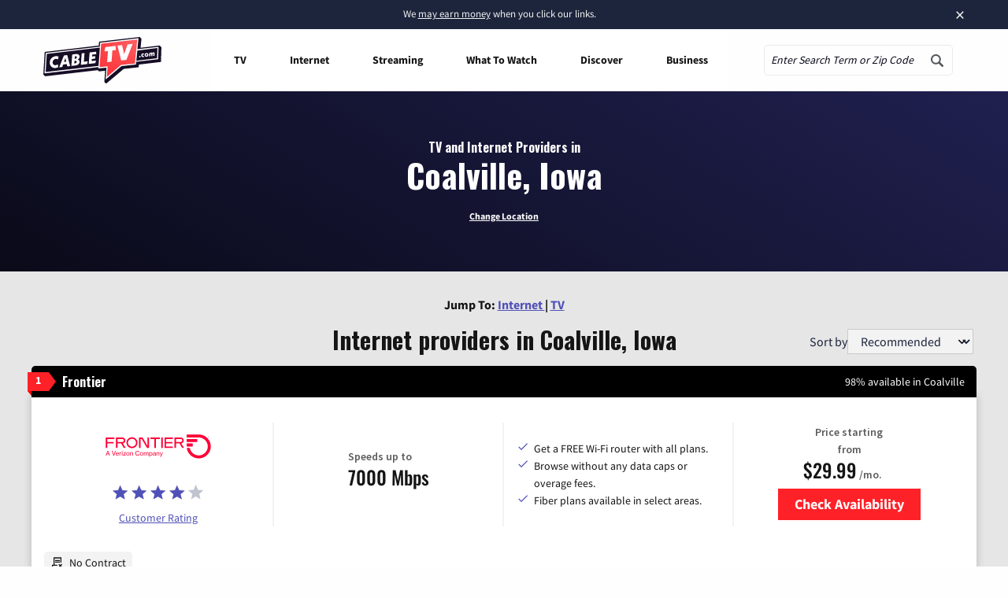

--- FILE ---
content_type: text/html; charset=UTF-8
request_url: https://www.cabletv.com/ia/coalville
body_size: 43902
content:
<!doctype html>
<html class="no-js" lang="en-US">
<head>
    <meta charset="UTF-8" /><script type="text/javascript">(window.NREUM||(NREUM={})).init={ajax:{deny_list:["bam.nr-data.net"]},feature_flags:["soft_nav"]};(window.NREUM||(NREUM={})).loader_config={licenseKey:"2c16f5b0d9",applicationID:"150574066",browserID:"150607864"};;/*! For license information please see nr-loader-rum-1.308.0.min.js.LICENSE.txt */
(()=>{var e,t,r={163:(e,t,r)=>{"use strict";r.d(t,{j:()=>E});var n=r(384),i=r(1741);var a=r(2555);r(860).K7.genericEvents;const s="experimental.resources",o="register",c=e=>{if(!e||"string"!=typeof e)return!1;try{document.createDocumentFragment().querySelector(e)}catch{return!1}return!0};var d=r(2614),u=r(944),l=r(8122);const f="[data-nr-mask]",g=e=>(0,l.a)(e,(()=>{const e={feature_flags:[],experimental:{allow_registered_children:!1,resources:!1},mask_selector:"*",block_selector:"[data-nr-block]",mask_input_options:{color:!1,date:!1,"datetime-local":!1,email:!1,month:!1,number:!1,range:!1,search:!1,tel:!1,text:!1,time:!1,url:!1,week:!1,textarea:!1,select:!1,password:!0}};return{ajax:{deny_list:void 0,block_internal:!0,enabled:!0,autoStart:!0},api:{get allow_registered_children(){return e.feature_flags.includes(o)||e.experimental.allow_registered_children},set allow_registered_children(t){e.experimental.allow_registered_children=t},duplicate_registered_data:!1},browser_consent_mode:{enabled:!1},distributed_tracing:{enabled:void 0,exclude_newrelic_header:void 0,cors_use_newrelic_header:void 0,cors_use_tracecontext_headers:void 0,allowed_origins:void 0},get feature_flags(){return e.feature_flags},set feature_flags(t){e.feature_flags=t},generic_events:{enabled:!0,autoStart:!0},harvest:{interval:30},jserrors:{enabled:!0,autoStart:!0},logging:{enabled:!0,autoStart:!0},metrics:{enabled:!0,autoStart:!0},obfuscate:void 0,page_action:{enabled:!0},page_view_event:{enabled:!0,autoStart:!0},page_view_timing:{enabled:!0,autoStart:!0},performance:{capture_marks:!1,capture_measures:!1,capture_detail:!0,resources:{get enabled(){return e.feature_flags.includes(s)||e.experimental.resources},set enabled(t){e.experimental.resources=t},asset_types:[],first_party_domains:[],ignore_newrelic:!0}},privacy:{cookies_enabled:!0},proxy:{assets:void 0,beacon:void 0},session:{expiresMs:d.wk,inactiveMs:d.BB},session_replay:{autoStart:!0,enabled:!1,preload:!1,sampling_rate:10,error_sampling_rate:100,collect_fonts:!1,inline_images:!1,fix_stylesheets:!0,mask_all_inputs:!0,get mask_text_selector(){return e.mask_selector},set mask_text_selector(t){c(t)?e.mask_selector="".concat(t,",").concat(f):""===t||null===t?e.mask_selector=f:(0,u.R)(5,t)},get block_class(){return"nr-block"},get ignore_class(){return"nr-ignore"},get mask_text_class(){return"nr-mask"},get block_selector(){return e.block_selector},set block_selector(t){c(t)?e.block_selector+=",".concat(t):""!==t&&(0,u.R)(6,t)},get mask_input_options(){return e.mask_input_options},set mask_input_options(t){t&&"object"==typeof t?e.mask_input_options={...t,password:!0}:(0,u.R)(7,t)}},session_trace:{enabled:!0,autoStart:!0},soft_navigations:{enabled:!0,autoStart:!0},spa:{enabled:!0,autoStart:!0},ssl:void 0,user_actions:{enabled:!0,elementAttributes:["id","className","tagName","type"]}}})());var p=r(6154),m=r(9324);let h=0;const v={buildEnv:m.F3,distMethod:m.Xs,version:m.xv,originTime:p.WN},b={consented:!1},y={appMetadata:{},get consented(){return this.session?.state?.consent||b.consented},set consented(e){b.consented=e},customTransaction:void 0,denyList:void 0,disabled:!1,harvester:void 0,isolatedBacklog:!1,isRecording:!1,loaderType:void 0,maxBytes:3e4,obfuscator:void 0,onerror:void 0,ptid:void 0,releaseIds:{},session:void 0,timeKeeper:void 0,registeredEntities:[],jsAttributesMetadata:{bytes:0},get harvestCount(){return++h}},_=e=>{const t=(0,l.a)(e,y),r=Object.keys(v).reduce((e,t)=>(e[t]={value:v[t],writable:!1,configurable:!0,enumerable:!0},e),{});return Object.defineProperties(t,r)};var w=r(5701);const x=e=>{const t=e.startsWith("http");e+="/",r.p=t?e:"https://"+e};var R=r(7836),k=r(3241);const A={accountID:void 0,trustKey:void 0,agentID:void 0,licenseKey:void 0,applicationID:void 0,xpid:void 0},S=e=>(0,l.a)(e,A),T=new Set;function E(e,t={},r,s){let{init:o,info:c,loader_config:d,runtime:u={},exposed:l=!0}=t;if(!c){const e=(0,n.pV)();o=e.init,c=e.info,d=e.loader_config}e.init=g(o||{}),e.loader_config=S(d||{}),c.jsAttributes??={},p.bv&&(c.jsAttributes.isWorker=!0),e.info=(0,a.D)(c);const f=e.init,m=[c.beacon,c.errorBeacon];T.has(e.agentIdentifier)||(f.proxy.assets&&(x(f.proxy.assets),m.push(f.proxy.assets)),f.proxy.beacon&&m.push(f.proxy.beacon),e.beacons=[...m],function(e){const t=(0,n.pV)();Object.getOwnPropertyNames(i.W.prototype).forEach(r=>{const n=i.W.prototype[r];if("function"!=typeof n||"constructor"===n)return;let a=t[r];e[r]&&!1!==e.exposed&&"micro-agent"!==e.runtime?.loaderType&&(t[r]=(...t)=>{const n=e[r](...t);return a?a(...t):n})})}(e),(0,n.US)("activatedFeatures",w.B)),u.denyList=[...f.ajax.deny_list||[],...f.ajax.block_internal?m:[]],u.ptid=e.agentIdentifier,u.loaderType=r,e.runtime=_(u),T.has(e.agentIdentifier)||(e.ee=R.ee.get(e.agentIdentifier),e.exposed=l,(0,k.W)({agentIdentifier:e.agentIdentifier,drained:!!w.B?.[e.agentIdentifier],type:"lifecycle",name:"initialize",feature:void 0,data:e.config})),T.add(e.agentIdentifier)}},384:(e,t,r)=>{"use strict";r.d(t,{NT:()=>s,US:()=>u,Zm:()=>o,bQ:()=>d,dV:()=>c,pV:()=>l});var n=r(6154),i=r(1863),a=r(1910);const s={beacon:"bam.nr-data.net",errorBeacon:"bam.nr-data.net"};function o(){return n.gm.NREUM||(n.gm.NREUM={}),void 0===n.gm.newrelic&&(n.gm.newrelic=n.gm.NREUM),n.gm.NREUM}function c(){let e=o();return e.o||(e.o={ST:n.gm.setTimeout,SI:n.gm.setImmediate||n.gm.setInterval,CT:n.gm.clearTimeout,XHR:n.gm.XMLHttpRequest,REQ:n.gm.Request,EV:n.gm.Event,PR:n.gm.Promise,MO:n.gm.MutationObserver,FETCH:n.gm.fetch,WS:n.gm.WebSocket},(0,a.i)(...Object.values(e.o))),e}function d(e,t){let r=o();r.initializedAgents??={},t.initializedAt={ms:(0,i.t)(),date:new Date},r.initializedAgents[e]=t}function u(e,t){o()[e]=t}function l(){return function(){let e=o();const t=e.info||{};e.info={beacon:s.beacon,errorBeacon:s.errorBeacon,...t}}(),function(){let e=o();const t=e.init||{};e.init={...t}}(),c(),function(){let e=o();const t=e.loader_config||{};e.loader_config={...t}}(),o()}},782:(e,t,r)=>{"use strict";r.d(t,{T:()=>n});const n=r(860).K7.pageViewTiming},860:(e,t,r)=>{"use strict";r.d(t,{$J:()=>u,K7:()=>c,P3:()=>d,XX:()=>i,Yy:()=>o,df:()=>a,qY:()=>n,v4:()=>s});const n="events",i="jserrors",a="browser/blobs",s="rum",o="browser/logs",c={ajax:"ajax",genericEvents:"generic_events",jserrors:i,logging:"logging",metrics:"metrics",pageAction:"page_action",pageViewEvent:"page_view_event",pageViewTiming:"page_view_timing",sessionReplay:"session_replay",sessionTrace:"session_trace",softNav:"soft_navigations",spa:"spa"},d={[c.pageViewEvent]:1,[c.pageViewTiming]:2,[c.metrics]:3,[c.jserrors]:4,[c.spa]:5,[c.ajax]:6,[c.sessionTrace]:7,[c.softNav]:8,[c.sessionReplay]:9,[c.logging]:10,[c.genericEvents]:11},u={[c.pageViewEvent]:s,[c.pageViewTiming]:n,[c.ajax]:n,[c.spa]:n,[c.softNav]:n,[c.metrics]:i,[c.jserrors]:i,[c.sessionTrace]:a,[c.sessionReplay]:a,[c.logging]:o,[c.genericEvents]:"ins"}},944:(e,t,r)=>{"use strict";r.d(t,{R:()=>i});var n=r(3241);function i(e,t){"function"==typeof console.debug&&(console.debug("New Relic Warning: https://github.com/newrelic/newrelic-browser-agent/blob/main/docs/warning-codes.md#".concat(e),t),(0,n.W)({agentIdentifier:null,drained:null,type:"data",name:"warn",feature:"warn",data:{code:e,secondary:t}}))}},1687:(e,t,r)=>{"use strict";r.d(t,{Ak:()=>d,Ze:()=>f,x3:()=>u});var n=r(3241),i=r(7836),a=r(3606),s=r(860),o=r(2646);const c={};function d(e,t){const r={staged:!1,priority:s.P3[t]||0};l(e),c[e].get(t)||c[e].set(t,r)}function u(e,t){e&&c[e]&&(c[e].get(t)&&c[e].delete(t),p(e,t,!1),c[e].size&&g(e))}function l(e){if(!e)throw new Error("agentIdentifier required");c[e]||(c[e]=new Map)}function f(e="",t="feature",r=!1){if(l(e),!e||!c[e].get(t)||r)return p(e,t);c[e].get(t).staged=!0,g(e)}function g(e){const t=Array.from(c[e]);t.every(([e,t])=>t.staged)&&(t.sort((e,t)=>e[1].priority-t[1].priority),t.forEach(([t])=>{c[e].delete(t),p(e,t)}))}function p(e,t,r=!0){const s=e?i.ee.get(e):i.ee,c=a.i.handlers;if(!s.aborted&&s.backlog&&c){if((0,n.W)({agentIdentifier:e,type:"lifecycle",name:"drain",feature:t}),r){const e=s.backlog[t],r=c[t];if(r){for(let t=0;e&&t<e.length;++t)m(e[t],r);Object.entries(r).forEach(([e,t])=>{Object.values(t||{}).forEach(t=>{t[0]?.on&&t[0]?.context()instanceof o.y&&t[0].on(e,t[1])})})}}s.isolatedBacklog||delete c[t],s.backlog[t]=null,s.emit("drain-"+t,[])}}function m(e,t){var r=e[1];Object.values(t[r]||{}).forEach(t=>{var r=e[0];if(t[0]===r){var n=t[1],i=e[3],a=e[2];n.apply(i,a)}})}},1738:(e,t,r)=>{"use strict";r.d(t,{U:()=>g,Y:()=>f});var n=r(3241),i=r(9908),a=r(1863),s=r(944),o=r(5701),c=r(3969),d=r(8362),u=r(860),l=r(4261);function f(e,t,r,a){const f=a||r;!f||f[e]&&f[e]!==d.d.prototype[e]||(f[e]=function(){(0,i.p)(c.xV,["API/"+e+"/called"],void 0,u.K7.metrics,r.ee),(0,n.W)({agentIdentifier:r.agentIdentifier,drained:!!o.B?.[r.agentIdentifier],type:"data",name:"api",feature:l.Pl+e,data:{}});try{return t.apply(this,arguments)}catch(e){(0,s.R)(23,e)}})}function g(e,t,r,n,s){const o=e.info;null===r?delete o.jsAttributes[t]:o.jsAttributes[t]=r,(s||null===r)&&(0,i.p)(l.Pl+n,[(0,a.t)(),t,r],void 0,"session",e.ee)}},1741:(e,t,r)=>{"use strict";r.d(t,{W:()=>a});var n=r(944),i=r(4261);class a{#e(e,...t){if(this[e]!==a.prototype[e])return this[e](...t);(0,n.R)(35,e)}addPageAction(e,t){return this.#e(i.hG,e,t)}register(e){return this.#e(i.eY,e)}recordCustomEvent(e,t){return this.#e(i.fF,e,t)}setPageViewName(e,t){return this.#e(i.Fw,e,t)}setCustomAttribute(e,t,r){return this.#e(i.cD,e,t,r)}noticeError(e,t){return this.#e(i.o5,e,t)}setUserId(e,t=!1){return this.#e(i.Dl,e,t)}setApplicationVersion(e){return this.#e(i.nb,e)}setErrorHandler(e){return this.#e(i.bt,e)}addRelease(e,t){return this.#e(i.k6,e,t)}log(e,t){return this.#e(i.$9,e,t)}start(){return this.#e(i.d3)}finished(e){return this.#e(i.BL,e)}recordReplay(){return this.#e(i.CH)}pauseReplay(){return this.#e(i.Tb)}addToTrace(e){return this.#e(i.U2,e)}setCurrentRouteName(e){return this.#e(i.PA,e)}interaction(e){return this.#e(i.dT,e)}wrapLogger(e,t,r){return this.#e(i.Wb,e,t,r)}measure(e,t){return this.#e(i.V1,e,t)}consent(e){return this.#e(i.Pv,e)}}},1863:(e,t,r)=>{"use strict";function n(){return Math.floor(performance.now())}r.d(t,{t:()=>n})},1910:(e,t,r)=>{"use strict";r.d(t,{i:()=>a});var n=r(944);const i=new Map;function a(...e){return e.every(e=>{if(i.has(e))return i.get(e);const t="function"==typeof e?e.toString():"",r=t.includes("[native code]"),a=t.includes("nrWrapper");return r||a||(0,n.R)(64,e?.name||t),i.set(e,r),r})}},2555:(e,t,r)=>{"use strict";r.d(t,{D:()=>o,f:()=>s});var n=r(384),i=r(8122);const a={beacon:n.NT.beacon,errorBeacon:n.NT.errorBeacon,licenseKey:void 0,applicationID:void 0,sa:void 0,queueTime:void 0,applicationTime:void 0,ttGuid:void 0,user:void 0,account:void 0,product:void 0,extra:void 0,jsAttributes:{},userAttributes:void 0,atts:void 0,transactionName:void 0,tNamePlain:void 0};function s(e){try{return!!e.licenseKey&&!!e.errorBeacon&&!!e.applicationID}catch(e){return!1}}const o=e=>(0,i.a)(e,a)},2614:(e,t,r)=>{"use strict";r.d(t,{BB:()=>s,H3:()=>n,g:()=>d,iL:()=>c,tS:()=>o,uh:()=>i,wk:()=>a});const n="NRBA",i="SESSION",a=144e5,s=18e5,o={STARTED:"session-started",PAUSE:"session-pause",RESET:"session-reset",RESUME:"session-resume",UPDATE:"session-update"},c={SAME_TAB:"same-tab",CROSS_TAB:"cross-tab"},d={OFF:0,FULL:1,ERROR:2}},2646:(e,t,r)=>{"use strict";r.d(t,{y:()=>n});class n{constructor(e){this.contextId=e}}},2843:(e,t,r)=>{"use strict";r.d(t,{G:()=>a,u:()=>i});var n=r(3878);function i(e,t=!1,r,i){(0,n.DD)("visibilitychange",function(){if(t)return void("hidden"===document.visibilityState&&e());e(document.visibilityState)},r,i)}function a(e,t,r){(0,n.sp)("pagehide",e,t,r)}},3241:(e,t,r)=>{"use strict";r.d(t,{W:()=>a});var n=r(6154);const i="newrelic";function a(e={}){try{n.gm.dispatchEvent(new CustomEvent(i,{detail:e}))}catch(e){}}},3606:(e,t,r)=>{"use strict";r.d(t,{i:()=>a});var n=r(9908);a.on=s;var i=a.handlers={};function a(e,t,r,a){s(a||n.d,i,e,t,r)}function s(e,t,r,i,a){a||(a="feature"),e||(e=n.d);var s=t[a]=t[a]||{};(s[r]=s[r]||[]).push([e,i])}},3878:(e,t,r)=>{"use strict";function n(e,t){return{capture:e,passive:!1,signal:t}}function i(e,t,r=!1,i){window.addEventListener(e,t,n(r,i))}function a(e,t,r=!1,i){document.addEventListener(e,t,n(r,i))}r.d(t,{DD:()=>a,jT:()=>n,sp:()=>i})},3969:(e,t,r)=>{"use strict";r.d(t,{TZ:()=>n,XG:()=>o,rs:()=>i,xV:()=>s,z_:()=>a});const n=r(860).K7.metrics,i="sm",a="cm",s="storeSupportabilityMetrics",o="storeEventMetrics"},4234:(e,t,r)=>{"use strict";r.d(t,{W:()=>a});var n=r(7836),i=r(1687);class a{constructor(e,t){this.agentIdentifier=e,this.ee=n.ee.get(e),this.featureName=t,this.blocked=!1}deregisterDrain(){(0,i.x3)(this.agentIdentifier,this.featureName)}}},4261:(e,t,r)=>{"use strict";r.d(t,{$9:()=>d,BL:()=>o,CH:()=>g,Dl:()=>_,Fw:()=>y,PA:()=>h,Pl:()=>n,Pv:()=>k,Tb:()=>l,U2:()=>a,V1:()=>R,Wb:()=>x,bt:()=>b,cD:()=>v,d3:()=>w,dT:()=>c,eY:()=>p,fF:()=>f,hG:()=>i,k6:()=>s,nb:()=>m,o5:()=>u});const n="api-",i="addPageAction",a="addToTrace",s="addRelease",o="finished",c="interaction",d="log",u="noticeError",l="pauseReplay",f="recordCustomEvent",g="recordReplay",p="register",m="setApplicationVersion",h="setCurrentRouteName",v="setCustomAttribute",b="setErrorHandler",y="setPageViewName",_="setUserId",w="start",x="wrapLogger",R="measure",k="consent"},5289:(e,t,r)=>{"use strict";r.d(t,{GG:()=>s,Qr:()=>c,sB:()=>o});var n=r(3878),i=r(6389);function a(){return"undefined"==typeof document||"complete"===document.readyState}function s(e,t){if(a())return e();const r=(0,i.J)(e),s=setInterval(()=>{a()&&(clearInterval(s),r())},500);(0,n.sp)("load",r,t)}function o(e){if(a())return e();(0,n.DD)("DOMContentLoaded",e)}function c(e){if(a())return e();(0,n.sp)("popstate",e)}},5607:(e,t,r)=>{"use strict";r.d(t,{W:()=>n});const n=(0,r(9566).bz)()},5701:(e,t,r)=>{"use strict";r.d(t,{B:()=>a,t:()=>s});var n=r(3241);const i=new Set,a={};function s(e,t){const r=t.agentIdentifier;a[r]??={},e&&"object"==typeof e&&(i.has(r)||(t.ee.emit("rumresp",[e]),a[r]=e,i.add(r),(0,n.W)({agentIdentifier:r,loaded:!0,drained:!0,type:"lifecycle",name:"load",feature:void 0,data:e})))}},6154:(e,t,r)=>{"use strict";r.d(t,{OF:()=>c,RI:()=>i,WN:()=>u,bv:()=>a,eN:()=>l,gm:()=>s,mw:()=>o,sb:()=>d});var n=r(1863);const i="undefined"!=typeof window&&!!window.document,a="undefined"!=typeof WorkerGlobalScope&&("undefined"!=typeof self&&self instanceof WorkerGlobalScope&&self.navigator instanceof WorkerNavigator||"undefined"!=typeof globalThis&&globalThis instanceof WorkerGlobalScope&&globalThis.navigator instanceof WorkerNavigator),s=i?window:"undefined"!=typeof WorkerGlobalScope&&("undefined"!=typeof self&&self instanceof WorkerGlobalScope&&self||"undefined"!=typeof globalThis&&globalThis instanceof WorkerGlobalScope&&globalThis),o=Boolean("hidden"===s?.document?.visibilityState),c=/iPad|iPhone|iPod/.test(s.navigator?.userAgent),d=c&&"undefined"==typeof SharedWorker,u=((()=>{const e=s.navigator?.userAgent?.match(/Firefox[/\s](\d+\.\d+)/);Array.isArray(e)&&e.length>=2&&e[1]})(),Date.now()-(0,n.t)()),l=()=>"undefined"!=typeof PerformanceNavigationTiming&&s?.performance?.getEntriesByType("navigation")?.[0]?.responseStart},6389:(e,t,r)=>{"use strict";function n(e,t=500,r={}){const n=r?.leading||!1;let i;return(...r)=>{n&&void 0===i&&(e.apply(this,r),i=setTimeout(()=>{i=clearTimeout(i)},t)),n||(clearTimeout(i),i=setTimeout(()=>{e.apply(this,r)},t))}}function i(e){let t=!1;return(...r)=>{t||(t=!0,e.apply(this,r))}}r.d(t,{J:()=>i,s:()=>n})},6630:(e,t,r)=>{"use strict";r.d(t,{T:()=>n});const n=r(860).K7.pageViewEvent},7699:(e,t,r)=>{"use strict";r.d(t,{It:()=>a,KC:()=>o,No:()=>i,qh:()=>s});var n=r(860);const i=16e3,a=1e6,s="SESSION_ERROR",o={[n.K7.logging]:!0,[n.K7.genericEvents]:!1,[n.K7.jserrors]:!1,[n.K7.ajax]:!1}},7836:(e,t,r)=>{"use strict";r.d(t,{P:()=>o,ee:()=>c});var n=r(384),i=r(8990),a=r(2646),s=r(5607);const o="nr@context:".concat(s.W),c=function e(t,r){var n={},s={},u={},l=!1;try{l=16===r.length&&d.initializedAgents?.[r]?.runtime.isolatedBacklog}catch(e){}var f={on:p,addEventListener:p,removeEventListener:function(e,t){var r=n[e];if(!r)return;for(var i=0;i<r.length;i++)r[i]===t&&r.splice(i,1)},emit:function(e,r,n,i,a){!1!==a&&(a=!0);if(c.aborted&&!i)return;t&&a&&t.emit(e,r,n);var o=g(n);m(e).forEach(e=>{e.apply(o,r)});var d=v()[s[e]];d&&d.push([f,e,r,o]);return o},get:h,listeners:m,context:g,buffer:function(e,t){const r=v();if(t=t||"feature",f.aborted)return;Object.entries(e||{}).forEach(([e,n])=>{s[n]=t,t in r||(r[t]=[])})},abort:function(){f._aborted=!0,Object.keys(f.backlog).forEach(e=>{delete f.backlog[e]})},isBuffering:function(e){return!!v()[s[e]]},debugId:r,backlog:l?{}:t&&"object"==typeof t.backlog?t.backlog:{},isolatedBacklog:l};return Object.defineProperty(f,"aborted",{get:()=>{let e=f._aborted||!1;return e||(t&&(e=t.aborted),e)}}),f;function g(e){return e&&e instanceof a.y?e:e?(0,i.I)(e,o,()=>new a.y(o)):new a.y(o)}function p(e,t){n[e]=m(e).concat(t)}function m(e){return n[e]||[]}function h(t){return u[t]=u[t]||e(f,t)}function v(){return f.backlog}}(void 0,"globalEE"),d=(0,n.Zm)();d.ee||(d.ee=c)},8122:(e,t,r)=>{"use strict";r.d(t,{a:()=>i});var n=r(944);function i(e,t){try{if(!e||"object"!=typeof e)return(0,n.R)(3);if(!t||"object"!=typeof t)return(0,n.R)(4);const r=Object.create(Object.getPrototypeOf(t),Object.getOwnPropertyDescriptors(t)),a=0===Object.keys(r).length?e:r;for(let s in a)if(void 0!==e[s])try{if(null===e[s]){r[s]=null;continue}Array.isArray(e[s])&&Array.isArray(t[s])?r[s]=Array.from(new Set([...e[s],...t[s]])):"object"==typeof e[s]&&"object"==typeof t[s]?r[s]=i(e[s],t[s]):r[s]=e[s]}catch(e){r[s]||(0,n.R)(1,e)}return r}catch(e){(0,n.R)(2,e)}}},8362:(e,t,r)=>{"use strict";r.d(t,{d:()=>a});var n=r(9566),i=r(1741);class a extends i.W{agentIdentifier=(0,n.LA)(16)}},8374:(e,t,r)=>{r.nc=(()=>{try{return document?.currentScript?.nonce}catch(e){}return""})()},8990:(e,t,r)=>{"use strict";r.d(t,{I:()=>i});var n=Object.prototype.hasOwnProperty;function i(e,t,r){if(n.call(e,t))return e[t];var i=r();if(Object.defineProperty&&Object.keys)try{return Object.defineProperty(e,t,{value:i,writable:!0,enumerable:!1}),i}catch(e){}return e[t]=i,i}},9324:(e,t,r)=>{"use strict";r.d(t,{F3:()=>i,Xs:()=>a,xv:()=>n});const n="1.308.0",i="PROD",a="CDN"},9566:(e,t,r)=>{"use strict";r.d(t,{LA:()=>o,bz:()=>s});var n=r(6154);const i="xxxxxxxx-xxxx-4xxx-yxxx-xxxxxxxxxxxx";function a(e,t){return e?15&e[t]:16*Math.random()|0}function s(){const e=n.gm?.crypto||n.gm?.msCrypto;let t,r=0;return e&&e.getRandomValues&&(t=e.getRandomValues(new Uint8Array(30))),i.split("").map(e=>"x"===e?a(t,r++).toString(16):"y"===e?(3&a()|8).toString(16):e).join("")}function o(e){const t=n.gm?.crypto||n.gm?.msCrypto;let r,i=0;t&&t.getRandomValues&&(r=t.getRandomValues(new Uint8Array(e)));const s=[];for(var o=0;o<e;o++)s.push(a(r,i++).toString(16));return s.join("")}},9908:(e,t,r)=>{"use strict";r.d(t,{d:()=>n,p:()=>i});var n=r(7836).ee.get("handle");function i(e,t,r,i,a){a?(a.buffer([e],i),a.emit(e,t,r)):(n.buffer([e],i),n.emit(e,t,r))}}},n={};function i(e){var t=n[e];if(void 0!==t)return t.exports;var a=n[e]={exports:{}};return r[e](a,a.exports,i),a.exports}i.m=r,i.d=(e,t)=>{for(var r in t)i.o(t,r)&&!i.o(e,r)&&Object.defineProperty(e,r,{enumerable:!0,get:t[r]})},i.f={},i.e=e=>Promise.all(Object.keys(i.f).reduce((t,r)=>(i.f[r](e,t),t),[])),i.u=e=>"nr-rum-1.308.0.min.js",i.o=(e,t)=>Object.prototype.hasOwnProperty.call(e,t),e={},t="NRBA-1.308.0.PROD:",i.l=(r,n,a,s)=>{if(e[r])e[r].push(n);else{var o,c;if(void 0!==a)for(var d=document.getElementsByTagName("script"),u=0;u<d.length;u++){var l=d[u];if(l.getAttribute("src")==r||l.getAttribute("data-webpack")==t+a){o=l;break}}if(!o){c=!0;var f={296:"sha512-+MIMDsOcckGXa1EdWHqFNv7P+JUkd5kQwCBr3KE6uCvnsBNUrdSt4a/3/L4j4TxtnaMNjHpza2/erNQbpacJQA=="};(o=document.createElement("script")).charset="utf-8",i.nc&&o.setAttribute("nonce",i.nc),o.setAttribute("data-webpack",t+a),o.src=r,0!==o.src.indexOf(window.location.origin+"/")&&(o.crossOrigin="anonymous"),f[s]&&(o.integrity=f[s])}e[r]=[n];var g=(t,n)=>{o.onerror=o.onload=null,clearTimeout(p);var i=e[r];if(delete e[r],o.parentNode&&o.parentNode.removeChild(o),i&&i.forEach(e=>e(n)),t)return t(n)},p=setTimeout(g.bind(null,void 0,{type:"timeout",target:o}),12e4);o.onerror=g.bind(null,o.onerror),o.onload=g.bind(null,o.onload),c&&document.head.appendChild(o)}},i.r=e=>{"undefined"!=typeof Symbol&&Symbol.toStringTag&&Object.defineProperty(e,Symbol.toStringTag,{value:"Module"}),Object.defineProperty(e,"__esModule",{value:!0})},i.p="https://js-agent.newrelic.com/",(()=>{var e={374:0,840:0};i.f.j=(t,r)=>{var n=i.o(e,t)?e[t]:void 0;if(0!==n)if(n)r.push(n[2]);else{var a=new Promise((r,i)=>n=e[t]=[r,i]);r.push(n[2]=a);var s=i.p+i.u(t),o=new Error;i.l(s,r=>{if(i.o(e,t)&&(0!==(n=e[t])&&(e[t]=void 0),n)){var a=r&&("load"===r.type?"missing":r.type),s=r&&r.target&&r.target.src;o.message="Loading chunk "+t+" failed: ("+a+": "+s+")",o.name="ChunkLoadError",o.type=a,o.request=s,n[1](o)}},"chunk-"+t,t)}};var t=(t,r)=>{var n,a,[s,o,c]=r,d=0;if(s.some(t=>0!==e[t])){for(n in o)i.o(o,n)&&(i.m[n]=o[n]);if(c)c(i)}for(t&&t(r);d<s.length;d++)a=s[d],i.o(e,a)&&e[a]&&e[a][0](),e[a]=0},r=self["webpackChunk:NRBA-1.308.0.PROD"]=self["webpackChunk:NRBA-1.308.0.PROD"]||[];r.forEach(t.bind(null,0)),r.push=t.bind(null,r.push.bind(r))})(),(()=>{"use strict";i(8374);var e=i(8362),t=i(860);const r=Object.values(t.K7);var n=i(163);var a=i(9908),s=i(1863),o=i(4261),c=i(1738);var d=i(1687),u=i(4234),l=i(5289),f=i(6154),g=i(944),p=i(384);const m=e=>f.RI&&!0===e?.privacy.cookies_enabled;function h(e){return!!(0,p.dV)().o.MO&&m(e)&&!0===e?.session_trace.enabled}var v=i(6389),b=i(7699);class y extends u.W{constructor(e,t){super(e.agentIdentifier,t),this.agentRef=e,this.abortHandler=void 0,this.featAggregate=void 0,this.loadedSuccessfully=void 0,this.onAggregateImported=new Promise(e=>{this.loadedSuccessfully=e}),this.deferred=Promise.resolve(),!1===e.init[this.featureName].autoStart?this.deferred=new Promise((t,r)=>{this.ee.on("manual-start-all",(0,v.J)(()=>{(0,d.Ak)(e.agentIdentifier,this.featureName),t()}))}):(0,d.Ak)(e.agentIdentifier,t)}importAggregator(e,t,r={}){if(this.featAggregate)return;const n=async()=>{let n;await this.deferred;try{if(m(e.init)){const{setupAgentSession:t}=await i.e(296).then(i.bind(i,3305));n=t(e)}}catch(e){(0,g.R)(20,e),this.ee.emit("internal-error",[e]),(0,a.p)(b.qh,[e],void 0,this.featureName,this.ee)}try{if(!this.#t(this.featureName,n,e.init))return(0,d.Ze)(this.agentIdentifier,this.featureName),void this.loadedSuccessfully(!1);const{Aggregate:i}=await t();this.featAggregate=new i(e,r),e.runtime.harvester.initializedAggregates.push(this.featAggregate),this.loadedSuccessfully(!0)}catch(e){(0,g.R)(34,e),this.abortHandler?.(),(0,d.Ze)(this.agentIdentifier,this.featureName,!0),this.loadedSuccessfully(!1),this.ee&&this.ee.abort()}};f.RI?(0,l.GG)(()=>n(),!0):n()}#t(e,r,n){if(this.blocked)return!1;switch(e){case t.K7.sessionReplay:return h(n)&&!!r;case t.K7.sessionTrace:return!!r;default:return!0}}}var _=i(6630),w=i(2614),x=i(3241);class R extends y{static featureName=_.T;constructor(e){var t;super(e,_.T),this.setupInspectionEvents(e.agentIdentifier),t=e,(0,c.Y)(o.Fw,function(e,r){"string"==typeof e&&("/"!==e.charAt(0)&&(e="/"+e),t.runtime.customTransaction=(r||"http://custom.transaction")+e,(0,a.p)(o.Pl+o.Fw,[(0,s.t)()],void 0,void 0,t.ee))},t),this.importAggregator(e,()=>i.e(296).then(i.bind(i,3943)))}setupInspectionEvents(e){const t=(t,r)=>{t&&(0,x.W)({agentIdentifier:e,timeStamp:t.timeStamp,loaded:"complete"===t.target.readyState,type:"window",name:r,data:t.target.location+""})};(0,l.sB)(e=>{t(e,"DOMContentLoaded")}),(0,l.GG)(e=>{t(e,"load")}),(0,l.Qr)(e=>{t(e,"navigate")}),this.ee.on(w.tS.UPDATE,(t,r)=>{(0,x.W)({agentIdentifier:e,type:"lifecycle",name:"session",data:r})})}}class k extends e.d{constructor(e){var t;(super(),f.gm)?(this.features={},(0,p.bQ)(this.agentIdentifier,this),this.desiredFeatures=new Set(e.features||[]),this.desiredFeatures.add(R),(0,n.j)(this,e,e.loaderType||"agent"),t=this,(0,c.Y)(o.cD,function(e,r,n=!1){if("string"==typeof e){if(["string","number","boolean"].includes(typeof r)||null===r)return(0,c.U)(t,e,r,o.cD,n);(0,g.R)(40,typeof r)}else(0,g.R)(39,typeof e)},t),function(e){(0,c.Y)(o.Dl,function(t,r=!1){if("string"!=typeof t&&null!==t)return void(0,g.R)(41,typeof t);const n=e.info.jsAttributes["enduser.id"];r&&null!=n&&n!==t?(0,a.p)(o.Pl+"setUserIdAndResetSession",[t],void 0,"session",e.ee):(0,c.U)(e,"enduser.id",t,o.Dl,!0)},e)}(this),function(e){(0,c.Y)(o.nb,function(t){if("string"==typeof t||null===t)return(0,c.U)(e,"application.version",t,o.nb,!1);(0,g.R)(42,typeof t)},e)}(this),function(e){(0,c.Y)(o.d3,function(){e.ee.emit("manual-start-all")},e)}(this),function(e){(0,c.Y)(o.Pv,function(t=!0){if("boolean"==typeof t){if((0,a.p)(o.Pl+o.Pv,[t],void 0,"session",e.ee),e.runtime.consented=t,t){const t=e.features.page_view_event;t.onAggregateImported.then(e=>{const r=t.featAggregate;e&&!r.sentRum&&r.sendRum()})}}else(0,g.R)(65,typeof t)},e)}(this),this.run()):(0,g.R)(21)}get config(){return{info:this.info,init:this.init,loader_config:this.loader_config,runtime:this.runtime}}get api(){return this}run(){try{const e=function(e){const t={};return r.forEach(r=>{t[r]=!!e[r]?.enabled}),t}(this.init),n=[...this.desiredFeatures];n.sort((e,r)=>t.P3[e.featureName]-t.P3[r.featureName]),n.forEach(r=>{if(!e[r.featureName]&&r.featureName!==t.K7.pageViewEvent)return;if(r.featureName===t.K7.spa)return void(0,g.R)(67);const n=function(e){switch(e){case t.K7.ajax:return[t.K7.jserrors];case t.K7.sessionTrace:return[t.K7.ajax,t.K7.pageViewEvent];case t.K7.sessionReplay:return[t.K7.sessionTrace];case t.K7.pageViewTiming:return[t.K7.pageViewEvent];default:return[]}}(r.featureName).filter(e=>!(e in this.features));n.length>0&&(0,g.R)(36,{targetFeature:r.featureName,missingDependencies:n}),this.features[r.featureName]=new r(this)})}catch(e){(0,g.R)(22,e);for(const e in this.features)this.features[e].abortHandler?.();const t=(0,p.Zm)();delete t.initializedAgents[this.agentIdentifier]?.features,delete this.sharedAggregator;return t.ee.get(this.agentIdentifier).abort(),!1}}}var A=i(2843),S=i(782);class T extends y{static featureName=S.T;constructor(e){super(e,S.T),f.RI&&((0,A.u)(()=>(0,a.p)("docHidden",[(0,s.t)()],void 0,S.T,this.ee),!0),(0,A.G)(()=>(0,a.p)("winPagehide",[(0,s.t)()],void 0,S.T,this.ee)),this.importAggregator(e,()=>i.e(296).then(i.bind(i,2117))))}}var E=i(3969);class I extends y{static featureName=E.TZ;constructor(e){super(e,E.TZ),f.RI&&document.addEventListener("securitypolicyviolation",e=>{(0,a.p)(E.xV,["Generic/CSPViolation/Detected"],void 0,this.featureName,this.ee)}),this.importAggregator(e,()=>i.e(296).then(i.bind(i,9623)))}}new k({features:[R,T,I],loaderType:"lite"})})()})();</script>
    <meta name="viewport" content="width=device-width, initial-scale=1.0, user-scalable=no" />
    <meta name='robots' content='index, follow, max-image-preview:large' />

	<!-- This site is optimized with the Yoast SEO Premium plugin v24.9 (Yoast SEO v24.9) - https://yoast.com/wordpress/plugins/seo/ -->
	<title>7 Best TV and Internet Providers in Coalville, IA</title><link rel="preload" href="https://www.cabletv.com/app/themes/bifrost-child/dist/images/brands/logo-generic-horz-outline.svg" as="image" fetchpriority="high" /><link rel="preload" href="https://www.cabletv.com/app/themes/bifrost-child/dist/images/pages/generic/search.svg" as="image" fetchpriority="high" /><link rel="preload" href="/app/themes/bifrost-child/dist/fonts/oswald-regular.woff2" as="font" type="font/woff2" crossorigin><link rel="preload" href="/app/themes/bifrost-child/dist/fonts/oswald-bold.woff2" as="font" type="font/woff2" crossorigin><link rel="preload" href="/app/themes/bifrost-child/dist/fonts/source-sans-regular.woff2" as="font" type="font/woff2" crossorigin>
	<meta name="description" content="Discover the best TV and internet Providers in Coalville, IA. Compare prices, speeds, and features to find the perfect plan for your needs. Compare now." />
	<link rel="canonical" href="https://www.cabletv.com/ia/coalville" />
	<meta property="og:locale" content="en_US" />
	<meta property="og:type" content="article" />
	<meta property="og:title" content="7 Best TV and Internet Providers in Coalville, IA" />
	<meta property="og:description" content="Discover the best TV and internet Providers in Coalville, IA. Compare prices, speeds, and features to find the perfect plan for your needs. Compare now." />
	<meta property="og:url" content="https://www.cabletv.com/ia/coalville" />
	<meta property="og:site_name" content="CableTV.com" />
	<meta property="article:publisher" content="https://www.facebook.com/CableTV" />
	<meta property="article:modified_time" content="2020-06-09T20:11:33+00:00" />
	<meta property="og:image" content="https://www.cabletv.com/app/uploads/2024/08/CTV-Site-Image-v1-jpg.webp" />
	<meta property="og:image:width" content="1200" />
	<meta property="og:image:height" content="630" />
	<meta property="og:image:type" content="image/jpeg" />
	<meta name="twitter:card" content="summary_large_image" />
	<meta name="twitter:title" content="7 Best TV and Internet Providers in Coalville, IA" />
	<meta name="twitter:description" content="Discover the best TV and internet Providers in Coalville, IA. Compare prices, speeds, and features to find the perfect plan for your needs. Compare now." />
	<meta name="twitter:site" content="@CableTV" />
	<script type="application/ld+json" class="yoast-schema-graph">{"@context":"https://schema.org","@graph":[{"@type":"WebPage","@id":"https://www.cabletv.com/ia/coalville#webpage","url":"https://www.cabletv.com/ia/coalville","name":"7 Best TV and Internet Providers in Coalville, IA","isPartOf":{"@id":"https://www.cabletv.com/#website"},"datePublished":"2020-01-22T23:05:37+00:00","dateModified":"2026-01-07T17:00:54+00:00","inLanguage":"en-US","potentialAction":[{"@type":"ReadAction","target":"https://www.cabletv.com/ia/coalville"}],"description":"Discover the best TV and internet Providers in Coalville, IA. Compare prices, speeds, and features to find the perfect plan for your needs. Compare now."},{"@type":"WebSite","@id":"https://www.cabletv.com/#website","url":"https://www.cabletv.com/","name":"CableTV.com","description":"TV Tech and Entertainment","publisher":{"@id":"https://www.cabletv.com/#organization"},"inLanguage":"en-US"},{"@type":"Organization","@id":"https://www.cabletv.com/#organization","name":"CableTV.com","url":"https://www.cabletv.com/","logo":{"@type":"ImageObject","inLanguage":"en-US","@id":"https://www.cabletv.com/#/schema/logo/image/","url":"https://www.cabletv.com/app/uploads/2020/11/cropped-favicon-1.png","contentUrl":"https://www.cabletv.com/app/uploads/2020/11/cropped-favicon-1.png","width":512,"height":512,"caption":"CableTV.com"},"image":{"@id":"https://www.cabletv.com/#/schema/logo/image/"},"sameAs":["https://www.facebook.com/CableTV","https://x.com/CableTV","https://instagram.com/watchcabletv","https://www.linkedin.com/company/cabletv-com/","https://www.pinterest.com/cabletvdotcom/","https://www.youtube.com/@Cabletvcom","https://www.tiktok.com/@watchcabletv"]}]}</script>
	<!-- / Yoast SEO Premium plugin. -->


<link rel='dns-prefetch' href='//www.cabletv.com' />
<link rel='dns-prefetch' href='//ajax.googleapis.com' />
<link rel='dns-prefetch' href='//cdnjs.cloudflare.com' />
<link rel='dns-prefetch' href='//www.googletagmanager.com' />
<script>
(function() {
	'use strict';
	const CLWP_SCRIPT_DATA = [];
    Object.defineProperty(window, 'clwpScriptData', {
        value: Object.freeze(CLWP_SCRIPT_DATA),
        writable: false,
        configurable: false
    });
	if (typeof CLWP_SCRIPT_DATA !== 'object' || CLWP_SCRIPT_DATA === null) {
		console.warn('CLWP Script Loader: CLWP_SCRIPT_DATA is not a valid object');
		return;
	}
	window.dataLayer = window.dataLayer || [];
	Object.keys(CLWP_SCRIPT_DATA).forEach(function(serviceSlug) {
		const serviceData = CLWP_SCRIPT_DATA[serviceSlug];
		if (serviceData && typeof serviceData.gtm_event_name === 'string' && serviceData.gtm_event_name.length > 0) {
			window.dataLayer.push({
				event: serviceData.gtm_event_name
			});
		}
	});
})();
</script>
        <script>
            Object.defineProperty(window, 'CLWP_SITE_TESTING_TOOLS_ENABLED', {
                value: false,
                writable: false,
                configurable: false
            });
        </script>
        <style id='wp-img-auto-sizes-contain-inline-css' type='text/css'>
img:is([sizes=auto i],[sizes^="auto," i]){contain-intrinsic-size:3000px 1500px}
/*# sourceURL=wp-img-auto-sizes-contain-inline-css */
</style>
<link rel='stylesheet' id='blog-main-styles-css' href='https://www.cabletv.com/app/themes/bifrost-child/dist/css/main-blog.css' type='text/css' media='all' />
<style id='classic-theme-styles-inline-css' type='text/css'>
/*! This file is auto-generated */
.wp-block-button__link{color:#fff;background-color:#32373c;border-radius:9999px;box-shadow:none;text-decoration:none;padding:calc(.667em + 2px) calc(1.333em + 2px);font-size:1.125em}.wp-block-file__button{background:#32373c;color:#fff;text-decoration:none}
/*# sourceURL=/wp-includes/css/classic-themes.min.css */
</style>
<link rel='stylesheet' id='mainCSS-css' href='https://www.cabletv.com/app/themes/bifrost-child/dist/css/main.css?ver=ccfa6962a4a78dd838e43adcde7782bb' type='text/css' media='all' />
<link rel='stylesheet' id='js_composer_custom_css-css' href='//www.cabletv.com/app/uploads/js_composer/custom.css?ver=7.9' type='text/css' media='all' />
<script type="text/javascript" src="https://cdnjs.cloudflare.com/ajax/libs/font-awesome/6.5.2/js/fontawesome.min.js?ver=6.5.2" id="font-awesome-js"></script>
<script type="text/javascript" src="https://cdnjs.cloudflare.com/ajax/libs/font-awesome/6.5.2/js/solid.min.js?ver=6.5.2" id="font-awesome-solid-js"></script>
<script type="text/javascript" src="https://cdnjs.cloudflare.com/ajax/libs/font-awesome/6.5.2/js/regular.min.js?ver=6.5.2" id="font-awesome-reg-js"></script>
<script></script><meta name="generator" content="auto-sizes 1.7.0">
<meta name="generator" content="Site Kit by Google 1.167.0" /><meta name="generator" content="webp-uploads 2.6.0">
  <script>
    if("undefined" === typeof window.SITE){
      window.SITE = {};
    }
    window.SITE = {
      postID: 61018    };
  </script>
    <script>
    if(undefined === typeof window.SITE){
      window.SITE = {};
    }
    window.SITE = {
      siteURL: 'https://www.cabletv.com',
      stylesheetUri: 'https://www.cabletv.com/app/themes/bifrost-child',
      templateUri: 'https://www.cabletv.com/app/themes/bifrost',
      adminAjax: 'https://www.cabletv.com/wp/wp-admin/admin-ajax.php',
      postID: 61018,
      termID: false    };
  </script>
  <script>
    var PushlySDK = window.PushlySDK || [];
    function pushly() { PushlySDK.push(arguments) }
    pushly('load', {
        domainKey: decodeURIComponent("EOXiKpjuadUiYLUQxPlpWFgHEweP4aDlteNG"),
        sw: "/app/plugins/pushly/assets/js/pushly-sdk-worker.js.php",
        swScope: "/app/plugins/pushly/"    });
</script>
<meta name="generator" content="Powered by WPBakery Page Builder - drag and drop page builder for WordPress."/>
<link rel="icon" href="https://www.cabletv.com/app/uploads/2020/12/cropped-favicon2-32x32.png" sizes="32x32" />
<link rel="icon" href="https://www.cabletv.com/app/uploads/2020/12/cropped-favicon2-192x192.png" sizes="192x192" />
<link rel="apple-touch-icon" href="https://www.cabletv.com/app/uploads/2020/12/cropped-favicon2-180x180.png" />
<meta name="msapplication-TileImage" content="https://www.cabletv.com/app/uploads/2020/12/cropped-favicon2-270x270.png" />
		<style type="text/css" id="wp-custom-css">
			#menu-item-98058 a {
    padding-right: 15px !important;
}

		</style>
		<noscript><style> .wpb_animate_when_almost_visible { opacity: 1; }</style></noscript><!-- inline local Google Fonts for faster loading -->
<style type="text/css">
    @font-face {
        font-family: 'Oswald';
        font-style: normal;
        font-weight: 400;
        font-display: fallback;
        src: url('https://www.cabletv.com/app/themes/bifrost-child/dist/fonts/oswald-regular.woff2') format('woff2');
    }
    @font-face {
        font-family: 'Oswald';
        font-style: normal;
        font-weight: 500;
        font-display: fallback;
        src: url('https://www.cabletv.com/app/themes/bifrost-child/dist/fonts/oswald-medium.woff2') format('woff2');
    }
    @font-face {
        font-family: 'Oswald';
        font-style: normal;
        font-weight: 700;
        font-display: fallback;
        src: url('https://www.cabletv.com/app/themes/bifrost-child/dist/fonts/oswald-bold.woff2') format('woff2');
    }
    @font-face {
        font-family: 'Source Sans Pro';
        font-style: normal;
        font-weight: 400;
        font-display: fallback;
        src: url('https://www.cabletv.com/app/themes/bifrost-child/dist/fonts/source-sans-regular.woff2') format('woff2');
    }
    @font-face {
        font-family: 'Source Sans Pro';
        font-style: normal;
        font-weight: 600;
        font-display: fallback;
        src: url('https://www.cabletv.com/app/themes/bifrost-child/dist/fonts/source-sans-semi-bold.woff2') format('woff2');
    }
    @font-face {
        font-family: 'Source Sans Pro';
        font-style: normal;
        font-weight: 700;
        font-display: fallback;
        src: url('https://www.cabletv.com/app/themes/bifrost-child/dist/fonts/source-sans-bold.woff2') format('woff2');
    }
</style>
<!--Google Tag Manager (head):start-->
<script >(function (w, d, s, l, i) {
    w[l] = w[l] || [];
    w[l].push({
      'gtm.start':
        new Date().getTime(), event: 'gtm.js'
    });
    var f = d.getElementsByTagName(s)[0],
      j = d.createElement(s), dl = l != 'dataLayer' ? '&l=' + l : '';
    j.async = true;
    j.src =
      '//www.googletagmanager.com/gtm.js?id=' + i + dl;
    f.parentNode.insertBefore(j, f);
  })(window, document, 'script', 'dataLayer', 'GTM-MRSCKF3');
</script>
<!--Google Tag Manager (head):end-->
<link rel="alternate" href="https://www.cabletv.com/ia/coalville" hreflang="en-us"/>
<meta name="facebook-domain-verification" content="03w4cuqvcndzt8jrbqrg8tkk65poay" /><link rel='stylesheet' id='check-availability-cta-public-style-css' href='https://www.cabletv.com/app/plugins/check-availability-cta/public/css/check-availability-cta.css?ver=6.9' type='text/css' media='all' />
</head>
<body class="wp-singular page-template-default single single-page postid-61018 wp-theme-bifrost wp-child-theme-bifrost-child wpb-js-composer js-comp-ver-7.9 vc_responsive">
    <a href="#main-content" class="skip-to-main">skip to main content</a>
      <!--Google Tag Manager (body):start-->
  <noscript>
    <iframe src="//www.googletagmanager.com/ns.html?id=GTM-MRSCKF3" height="0" width="0" style="display:none;visibility:hidden"></iframe>
  </noscript>
  <!--Google Tag Manager (body):end-->
  <div class="disclosure-container">
      <div class="row">
          <div class="small-12 columns text-center">
              <button class="disclosure-close" title="Close">×</button>
              <div class="disclosure-text">We <a href="/affiliate-disclosure" rel="nofollow">may earn money</a> when you click our links.</div>
          </div>
      </div>
  </div>
    <header class="ctv-header">
        <div class="row">
            <div class="columns">
                <a href="https://www.cabletv.com" class="ctv-logo">
                    <img data-perfmatters-preload src="https://www.cabletv.com/app/themes/bifrost-child/dist/images/brands/logo-generic-horz-outline.svg" alt="CableTV.com" width="150" height="60" loading="lazy">
                </a>
            </div>
                    <div class="columns small-6 large-7 has-menu">
                <nav role="navigation" class="main-menu">
                    <label for="toggle-menu">
                        <div class="toggle-mobile-nav" aria-controls="main-menu__container" title="Toggle Menu"><span class="bars"></span></div>
                    </label>
                    <input type="checkbox" name="toggle-menu" id="toggle-menu" />
                    <div id="main-menu__container">
                    
<form class="searchform" action="https://www.cabletv.com" role="search" data-search-form>
  <label for='s'>
    <span class='show-for-sr'>Search</span>
  </label>
  <input type="search" aria-label="Search Text" name="s" id="s" placeholder="Enter Search Term or Zip Code" value="" maxlength="100">
  <button type="submit">
    <img data-perfmatters-preload src="https://www.cabletv.com/app/themes/bifrost-child/dist/images/pages/generic/search.svg" alt="Submit Search" loading="lazy">
  </button>
</form>
                    <ul class="main-menu__ul"><li id="menu-item-145129" class=" menu-item menu-item-type-custom menu-item-object-custom menu-item-has-children"><a href="/tv">TV</a>
<ul class="vertical menu">
<li id="menu-item-69753" class=" menu-item menu-item-type-custom menu-item-object-custom"><a href="/xfinity/cable-tv">Xfinity TV</a></li>
<li id="menu-item-104162" class=" menu-item menu-item-type-post_type menu-item-object-page"><a href="https://www.cabletv.com/spectrum/cable-tv">Spectrum TV</a></li>
<li id="menu-item-105507" class=" menu-item menu-item-type-post_type menu-item-object-page"><a href="https://www.cabletv.com/optimum/cable-tv">Optimum TV</a></li>
<li id="menu-item-119411" class=" menu-item menu-item-type-post_type menu-item-object-page"><a href="https://www.cabletv.com/dish">DISH</a></li>
<li id="menu-item-202202" class=" menu-item menu-item-type-post_type menu-item-object-page"><a href="https://www.cabletv.com/directv">DIRECTV</a></li>
<li id="menu-item-223936" class=" menu-item menu-item-type-post_type menu-item-object-page"><a href="https://www.cabletv.com/cox/cable-tv">Cox TV</a></li>
<li id="menu-item-134497" class=" menu-item menu-item-type-post_type menu-item-object-page"><a href="https://www.cabletv.com/verizon/cable-tv">Verizon TV</a></li>
<li id="menu-item-112098" class=" menu-item menu-item-type-custom menu-item-object-custom"><a href="/tv/best-tv-providers">Best TV Providers</a></li>
</ul>
</li>
<li id="menu-item-145130" class=" menu-item menu-item-type-custom menu-item-object-custom menu-item-has-children"><a href="/internet">Internet</a>
<ul class="vertical menu">
<li id="menu-item-103787" class=" menu-item menu-item-type-custom menu-item-object-custom"><a href="/xfinity/internet">Xfinity Internet</a></li>
<li id="menu-item-104164" class=" menu-item menu-item-type-post_type menu-item-object-page"><a href="https://www.cabletv.com/spectrum/internet">Spectrum Internet</a></li>
<li id="menu-item-105373" class=" menu-item menu-item-type-post_type menu-item-object-page"><a href="https://www.cabletv.com/optimum/internet">Optimum Internet</a></li>
<li id="menu-item-120894" class=" menu-item menu-item-type-post_type menu-item-object-page"><a href="https://www.cabletv.com/tmobile/5g-home-internet">T-Mobile</a></li>
<li id="menu-item-107139" class=" menu-item menu-item-type-post_type menu-item-object-page"><a href="https://www.cabletv.com/att/internet">AT&T</a></li>
<li id="menu-item-107668" class=" menu-item menu-item-type-post_type menu-item-object-page"><a href="https://www.cabletv.com/cox/internet">Cox Internet</a></li>
<li id="menu-item-134498" class=" menu-item menu-item-type-post_type menu-item-object-page"><a href="https://www.cabletv.com/verizon/internet">Verizon Internet</a></li>
<li id="menu-item-134499" class=" menu-item menu-item-type-post_type menu-item-object-page"><a href="https://www.cabletv.com/centurylink/internet">CenturyLink</a></li>
<li id="menu-item-139676" class=" menu-item menu-item-type-post_type menu-item-object-page"><a href="https://www.cabletv.com/quantum-fiber">Quantum Fiber</a></li>
<li id="menu-item-134500" class=" menu-item menu-item-type-post_type menu-item-object-page"><a href="https://www.cabletv.com/google-fiber">Google Fiber</a></li>
<li id="menu-item-134501" class=" menu-item menu-item-type-post_type menu-item-object-page"><a href="https://www.cabletv.com/ziply/internet">Ziply Fiber</a></li>
<li id="menu-item-147634" class=" menu-item menu-item-type-post_type menu-item-object-page"><a href="https://www.cabletv.com/sparklight/internet">Sparklight</a></li>
<li id="menu-item-134503" class=" menu-item menu-item-type-post_type menu-item-object-page"><a href="https://www.cabletv.com/hughesnet/internet">Hughesnet</a></li>
<li id="menu-item-134504" class=" menu-item menu-item-type-post_type menu-item-object-page"><a href="https://www.cabletv.com/viasat">Viasat</a></li>
<li id="menu-item-264794" class=" menu-item menu-item-type-custom menu-item-object-custom"><a href="/internet/best-internet-providers">Best Internet Providers</a></li>
</ul>
</li>
<li id="menu-item-145131" class=" menu-item menu-item-type-custom menu-item-object-custom menu-item-has-children"><a href="/streaming">Streaming</a>
<ul class="vertical menu">
<li id="menu-item-94787" class=" menu-item menu-item-type-post_type menu-item-object-post"><a href="https://www.cabletv.com/youtube-tv">YouTube TV</a></li>
<li id="menu-item-244100" class=" menu-item menu-item-type-post_type menu-item-object-page"><a href="https://www.cabletv.com/fubotv">Fubo</a></li>
<li id="menu-item-251946" class=" menu-item menu-item-type-post_type menu-item-object-page"><a href="https://www.cabletv.com/sling-tv">Sling TV</a></li>
<li id="menu-item-244101" class=" menu-item menu-item-type-post_type menu-item-object-page"><a href="https://www.cabletv.com/hulu">Hulu</a></li>
<li id="menu-item-244102" class=" menu-item menu-item-type-post_type menu-item-object-page"><a href="https://www.cabletv.com/directv/stream">DIRECTV Stream</a></li>
<li id="menu-item-259274" class=" menu-item menu-item-type-post_type menu-item-object-page"><a href="https://www.cabletv.com/spectrum/tv-stream">Spectrum Stream</a></li>
<li id="menu-item-134507" class=" menu-item menu-item-type-post_type menu-item-object-page"><a href="https://www.cabletv.com/philo">Philo</a></li>
<li id="menu-item-94789" class=" menu-item menu-item-type-post_type menu-item-object-page"><a href="https://www.cabletv.com/netflix">Netflix</a></li>
<li id="menu-item-244103" class=" menu-item menu-item-type-post_type menu-item-object-page"><a href="https://www.cabletv.com/paramount-plus">Paramount+</a></li>
<li id="menu-item-94790" class=" menu-item menu-item-type-post_type menu-item-object-page"><a href="https://www.cabletv.com/amazon-prime-video">Amazon Prime</a></li>
<li id="menu-item-94792" class=" menu-item menu-item-type-post_type menu-item-object-post"><a href="https://www.cabletv.com/peacock">Peacock</a></li>
<li id="menu-item-244104" class=" menu-item menu-item-type-post_type menu-item-object-page"><a href="https://www.cabletv.com/hbo-max">HBO Max</a></li>
<li id="menu-item-244126" class=" menu-item menu-item-type-post_type menu-item-object-page"><a href="https://www.cabletv.com/disney-plus">Disney+</a></li>
<li id="menu-item-264798" class=" menu-item menu-item-type-custom menu-item-object-custom"><a href="/streaming/best-live-tv-streaming-services">Best Live TV Streaming Services</a></li>
<li id="menu-item-129456" class=" menu-item menu-item-type-post_type menu-item-object-post"><a href="https://www.cabletv.com/blog/best-streaming-services">Best On-Demand Streaming Services</a></li>
<li id="menu-item-264799" class=" menu-item menu-item-type-custom menu-item-object-custom"><a href="/sports/best-streaming-service-sports">Best Streaming Services for Sports</a></li>
</ul>
</li>
<li id="menu-item-145132" class=" menu-item menu-item-type-custom menu-item-object-custom menu-item-has-children"><span class="no-link">What to Watch</span>
<ul class="vertical menu">
<li id="menu-item-94797" class=" menu-item menu-item-type-post_type menu-item-object-page"><a href="https://www.cabletv.com/hulu/what-to-watch">Hulu</a></li>
<li id="menu-item-94796" class=" menu-item menu-item-type-post_type menu-item-object-page"><a href="https://www.cabletv.com/hbo-max/what-to-watch">HBO Max</a></li>
<li id="menu-item-94795" class=" menu-item menu-item-type-post_type menu-item-object-page"><a href="https://www.cabletv.com/amazon-prime-video/what-to-watch">Amazon Prime</a></li>
<li id="menu-item-94793" class=" menu-item menu-item-type-post_type menu-item-object-page"><a href="https://www.cabletv.com/netflix/what-to-watch">Netflix</a></li>
<li id="menu-item-94794" class=" menu-item menu-item-type-post_type menu-item-object-page"><a href="https://www.cabletv.com/sling-tv/what-to-watch">Sling TV</a></li>
<li id="menu-item-104100" class=" menu-item menu-item-type-post_type menu-item-object-page"><a href="https://www.cabletv.com/disney-plus/what-to-watch">Disney+</a></li>
<li id="menu-item-111644" class=" menu-item menu-item-type-post_type menu-item-object-page"><a href="https://www.cabletv.com/sports">Live Sports</a></li>
<li id="menu-item-166359" class=" menu-item menu-item-type-custom menu-item-object-custom"><a href="/what-to-watch">What to Watch This Week</a></li>
</ul>
</li>
<li id="menu-item-145133" class=" menu-item menu-item-type-custom menu-item-object-custom menu-item-has-children"><span class="no-link">Discover</span>
<ul class="vertical menu">
<li id="menu-item-119398" class=" menu-item menu-item-type-custom menu-item-object-custom"><a href="/blog">Recent Articles</a></li>
<li id="menu-item-255843" class=" menu-item menu-item-type-post_type menu-item-object-page"><a href="https://www.cabletv.com/sports">Sports Guide</a></li>
<li id="menu-item-263939" class=" menu-item menu-item-type-post_type menu-item-object-post"><a href="https://www.cabletv.com/sports/watch-nfl-playoffs">NFL Playoffs Watch Guide</a></li>
<li id="menu-item-263938" class=" menu-item menu-item-type-post_type menu-item-object-post"><a href="https://www.cabletv.com/sports/watch-college-basketball">College Basketball Watch Guide</a></li>
<li id="menu-item-126449" class=" menu-item menu-item-type-post_type menu-item-object-page"><a href="https://www.cabletv.com/anime">Anime Guide</a></li>
<li id="menu-item-126453" class=" menu-item menu-item-type-post_type menu-item-object-page"><a href="https://www.cabletv.com/horror">Horror Guide</a></li>
<li id="menu-item-133608" class=" menu-item menu-item-type-post_type menu-item-object-page"><a href="https://www.cabletv.com/holiday">Holiday Guide</a></li>
<li id="menu-item-255698" class=" menu-item menu-item-type-post_type menu-item-object-page"><a href="https://www.cabletv.com/experience">Latest Dream Jobs</a></li>
<li id="menu-item-118659" class=" menu-item menu-item-type-post_type menu-item-object-page"><a href="https://www.cabletv.com/news">Entertainment News</a></li>
</ul>
</li>
<li id="menu-item-254759" class=" menu-item menu-item-type-post_type menu-item-object-page menu-item-has-children"><a href="https://www.cabletv.com/business">Business</a>
<ul class="vertical menu">
<li id="menu-item-263933" class=" menu-item menu-item-type-post_type menu-item-object-page"><a href="https://www.cabletv.com/spectrum/business-internet">Spectrum Business Internet</a></li>
<li id="menu-item-263934" class=" menu-item menu-item-type-post_type menu-item-object-page"><a href="https://www.cabletv.com/cox/business-internet">Cox Business Internet</a></li>
<li id="menu-item-263932" class=" menu-item menu-item-type-post_type menu-item-object-page"><a href="https://www.cabletv.com/att/business-internet">AT&T Business Internet</a></li>
<li id="menu-item-263935" class=" menu-item menu-item-type-post_type menu-item-object-page"><a href="https://www.cabletv.com/xfinity/business-internet">Xfinity Business Internet</a></li>
<li id="menu-item-263937" class=" menu-item menu-item-type-post_type menu-item-object-page"><a href="https://www.cabletv.com/verizon/business-internet">Verizon Business Internet</a></li>
<li id="menu-item-263936" class=" menu-item menu-item-type-post_type menu-item-object-page"><a href="https://www.cabletv.com/directv/business">DIRECTV Business</a></li>
<li id="menu-item-254761" class=" menu-item menu-item-type-custom menu-item-object-custom"><a href="https://www.cabletv.com/business/tv">Business TV & Bundles Guide</a></li>
<li id="menu-item-254760" class=" menu-item menu-item-type-post_type menu-item-object-page"><a href="https://www.cabletv.com/business/internet">Business Internet Guide</a></li>
<li id="menu-item-254762" class=" menu-item menu-item-type-post_type menu-item-object-page"><a href="https://www.cabletv.com/business">Business Service Guide</a></li>
</ul>
</li>
</ul>                    </div>
                </nav>
            </div>
            <div class="columns show-for-large large-3 header-search">
                
<form class="searchform" action="https://www.cabletv.com" role="search" data-search-form>
  <label for='s'>
    <span class='show-for-sr'>Search</span>
  </label>
  <input type="search" aria-label="Search Text" name="s" id="s" placeholder="Enter Search Term or Zip Code" value="" maxlength="100">
  <button type="submit">
    <img data-perfmatters-preload src="https://www.cabletv.com/app/themes/bifrost-child/dist/images/pages/generic/search.svg" alt="Submit Search" loading="lazy">
  </button>
</form>
            </div>
                </div>
    </header>
    <div class="main-wrap city-page" role="main">
    <article class="main-content">
        <section class="hero hero--generic hero__bg--has-gradient" itemscope itemtype="schema.org/Service">
            <div class="row">
                <div class="columns small-12 hero-title text-center">
                    <h1 class="heading--is-not-constrained" itemprop="description">
                        <span class="heading--geo-small-text">TV and Internet Providers in</span>
                        Coalville, Iowa                    </h1>
                </div>
            </div>
            <div class="row align-center">
                <div class="columns small-12 text-center">
                    <button id="change-location-popup-button" class="h7 no-margins button-link--grayscale-color1 color--grayscale-color1 link--is-underlined">Change Location</button>
                </div>
            </div>
            <div id="change-location-popup" class="reveal reveal-dialog change-location-popup" data-component="Change Location Popup Zip Form" data-reveal data-change-location-popup aria-labelledby="modalTitle" data-additional-overlay-classes="reveal-dialog__overlay" data-time-delay="" role="dialog">
    <div class="dialog__heading">
                    </div>
    <div class="dialog__top">
        <p class="h4 exit-label heading--has-icon-24 text--is-bold text-white" id="modalTitle"><svg class="color--grayscale-color1">
                <use xlink:href="#pin"></use>
            </svg> Enter your zip code</p>
        <button class="close-button" data-close aria-label="Close modal" type="button">
            <span aria-hidden="true">&times;</span>
        </button>
    </div>
    <div class="dialog__bottom">
        <form class="zip-form zip-form-- zip-form--is-centered" data-form-location="Change Location Zip Form Dialog" data-abide data-zip-form>

  <div class="zip-form__wrapper">
    
        <h6 class="zip-form__subhead">Enter Zip Code</h6>
    
    <div class="zip-form__fields">
      <div class="zip-form__input">
        <input type="tel" name="zipcode" required="required" placeholder="Zip Code" autocomplete="off" maxlength="5" pattern="[0-9]{5}"required/>
        <span class="form-error"></span>
      </div>

      <div class="zip-form__button">
        <button class="button button--generic button--hide-spinner" type="submit">
          <span class="show-for-medium">Go</span>
          <span class="show-for-small-only">Go</span>                    <div class="spinner" role="alert" aria-live="assertive"></div>
        </button>
      </div>
    </div>
  </div>
</form>
    </div>
</div>
        </section>
        <div class="container">
    <section class="section provider-cards section--padding-bottom margin--bottom-30" name="provider-cards" data-provider-cards>
        <span class="row align-center margin--top-15-medium margin--bottom-15">
            <ul class="align-center link--is-bold no-margins">
                <span class="text--is-bold"> Jump To: </span>
                <a href="#internet" data-tabs-target="internet"> Internet </a> |
                <a href="#tv" data-tabs-target="tv"> TV </a>
                            </ul>
        </span>
        <hr class="rule--is-medium show-for-small-only medium-12 small-10">
        <div>
            <div data-type="Internet">
                <div class="row">
                    <div class="column small-12 no-padding-left-right">
                        <div class="provider-cards__title">
                            <h2 id="internet" class="card-header text-center">Internet providers in Coalville, Iowa</h2>
                            <div class="provider-cards__sort-select">
                                <label for="internet-providers-sort">Sort by</label>
                                <select id="internet-providers-sort" class="providers-sort-select" data-for="internet">
                                    <option value="ctv-rating">Recommended</option>
                                    <option value="provider-price">Price</option>
                                    <option value="speed-channels-num">Speed</option>
                                    <option value="coverage">Availability</option>
                                    <option value="rating">Rating</option>
                                </select>
                            </div>
                        </div>
                    </div>
                </div>
                <div data-id="internet">
                <div
    class="provider-cards__card"
    data-component="Provider Card"
    data-provider-slug="frontier"
    data-type="Residential"
    data-provider-brand-slug="frontier"
    data-provider-card-name="Frontier"
    data-ad-card-num=""
    data-ad-position=""
    data-rating="3.9"
    data-speed-channels-num="7000"
    data-ctv-rating="3.09"
    data-provider-name="Frontier"
    data-provider-service-type-name="Internet"
    data-provider-service-type="internet"
    data-provider-technology-type="DSL"
    data-provider-price="29.99"
    data-coverage="98"
            itemscope
    itemtype="https://schema.org/Organization"
    data-provider-card
>
    <link itemprop="sameAs" href="https://en.wikipedia.org/wiki/Cable_television">
    <meta itemprop="name" content="cable television">
    <div class="row provider-cards__card-top align-center-middle">
        <div class="columns small-12">
            <span class="counter accent-color">
                <span class="increment">1</span>
            </span>
            <h3 itemprop="name" class="heading">
                Frontier                <sup></sup>
            </h3>
                            <span class="coverage">98% available in Coalville</span>
                    </div>
    </div>
    <div class="row provider-cards__card-bottom">
        <div class="provider-cards_logo-rating provider-cards_columns small-12 medium-12 large-3 text-center">
            <div class="provider-cards__card-logo">
                                    <a class="gtm-tracking-logo" href="https://go.cabletv.com/aff_c?offer_id=1485&aff_id=1003" data-service-type="Internet" data-type="Residential" rel="nofollow" target="_blank" data-name="frontier" data-slug="frontier">
                        <img class="lazyload" src="https://www.cabletv.com/app/uploads/2020/01/Frontier_Verizon_Logo_Horiz_Reg_RGB_Red.svg" data-src="https://www.cabletv.com/app/uploads/2020/01/Frontier_Verizon_Logo_Horiz_Reg_RGB_Red.svg" itemprop="logo" alt="Frontier" height="100" width="300" loading="lazy" />
                    </a>
                            </div>
                            <div class="provider-cards__card-rating">
                    <div class="rating-container">
                        <style>#rating_stars_697c66dcad454 .rating-star { width:20px; min-height:20px; background-size:20px; margin:0 2px; }#rating_stars_697c66dcad454 .remainder-star { width:19.6px; min-height:20px; background-size:20px; margin:0 2px; }#rating_stars_697c66dcad454 .stars-empty .rating-star-empty { min-height:19px !important; }</style><div id='rating_stars_697c66dcad454' class='stars-container'><div class="stars-empty"><div class="rating-star rating-star-empty"></div><div class="rating-star rating-star-empty"></div><div class="rating-star rating-star-empty"></div><div class="rating-star rating-star-empty"></div><div class="rating-star rating-star-empty"></div></div><div class="stars-full"><div class="rating-star rating-star-full"></div><div class="rating-star rating-star-full"></div><div class="rating-star rating-star-full"></div><div class="rating-star rating-star-full remainder-star"></div></div></div>                    </div>
                                            <a class="provider-cards__card-rating-details" href="/internet/best-internet-providers-in-customer-satisfaction" target="_blank">Customer Rating</a>
                                    </div>
                    </div>
        <div class="provider-cards_channels-speeds provider-cards_columns text-center medium-text-left small-12 medium-3 large-3">
                            <p class="font-small font-semibold">Speeds up to <b>7000 Mbps</b></p>                    </div>
        <div class="provider-cards__card-features-table provider-cards_columns small-12 medium-5 large-3">
            <ul class="provider-cards__card-features text-center medium-text-left">
                                    <li>
                        <img src="https://www.cabletv.com/app/themes/bifrost-child/dist/images/icons/done.svg"/>
                        <p class="font-small">Get a FREE Wi-Fi router with all plans.</p>
                    </li>
                                    <li>
                        <img src="https://www.cabletv.com/app/themes/bifrost-child/dist/images/icons/done.svg"/>
                        <p class="font-small">Browse without any data caps or overage fees.</p>
                    </li>
                                    <li>
                        <img src="https://www.cabletv.com/app/themes/bifrost-child/dist/images/icons/done.svg"/>
                        <p class="font-small">Fiber plans available in select areas.</p>
                    </li>
                            </ul>
        </div>
        <div class="provider-cards_price-cta provider-cards_columns small-12 medium-4 large-3">
            <div class="provider-cards__card-pricing font-small font-semibold">
                Price starting from
                <span class="text--no-wrap">
                    <span class="card-price">$29.99</span> /mo.
                </span>
            </div>

            <div class="provider-cards__card-button-area">
                                                            <div class="ca-wrapper">
    <button class="button button--generic button--is-big button--is-auto-width ca-btn ca-btn--availability" aria-controls="ca-form">
        Check Availability
    </button>

    <form class="zip-checker ca-form" 
        data-form-location="Body" 
        data-brand-slug="frontier"
        data-sandstone-slug="frontier" 
        data-zip-checker
        novalidate>

        <div class="zip-checker__fields">
            <div class="zip-checker__input__secondary">
                                
                <label>
                    <input type="tel" 
                        name="zipcode" 
                        placeholder="Zip Code" 
                        autocomplete="off" 
                        maxlength="5" 
                        pattern="[0-9]{5}" 
                        value="" 
                        data-zip-input 
                        required/>
                    <span class="show-for-sr">Zip Code</span>
                </label>
                
                <div class="zip-checker__button">
                    <button class="button button--generic button--is-huge button--is-auto-width button--has-icon-on-right button--hide-spinner ca-btn ca-btn--submit"
                        type="submit">
                        <div class="button__icon">
                            <svg xmlns="http://www.w3.org/2000/svg" viewBox="0 0 16 16">
                                <path fill="#ffffff" fill-rule="evenodd"
                                    d="M9.937 11.732a6.4 6.4 0 111.795-1.795l3.899 3.898a1.254 1.254 0 010 1.778l-.018.017c-.49.49-1.287.491-1.778 0l-3.898-3.898zm-3.538-.873a4.46 4.46 0 100-8.92 4.46 4.46 0 000 8.92z"/>
                            </svg>
                        </div>
                        <div class="spinner" role="alert" aria-live="assertive"></div>
                    </button>
                </div>
            </div>
        </div>
    </form>
    
    <span class="form-error no-margin-bottom"></span>

    <div class="zip-checker__results">
        <div class="results-found hide" data-results-found>
            <div>
                <a href="https://go.cabletv.com/aff_c?offer_id=1485&#038;aff_id=1003" 
                    data-brand="" 
                    rel="nofollow" 
                    target="_blank"
                    class="button button--generic button--is-big gtm-tracking-button "
                    data-name="frontier"
                    data-slug="frontier">
                    <span>
                        View Plans<span class="show-for-sr">for </span>                    </span>
                </a>
                <p class="results-found__text padding-top-mini no-margin-bottom"></p>
            </div>
        </div>
        <div class="results-not-found hide" data-results-not-found>
            <!-- Unavailable content will be loaded here through the showResultsNotFound method in public.js -->
        </div>
    </div>
</div>
                                                                    </div>
        </div>
                    <div class="chips-container">
                                    <span class="no-contract-chip chip font-small">
                        <img src="https://www.cabletv.com/app/themes/bifrost-child/dist/images/icons/contract-delete.svg" width="16" height="16" />
                        No Contract
                    </span>
                                                                                            </div>
            </div>
    <meta itemprop="url" content="https://go.cabletv.com/aff_c?offer_id=1485&aff_id=1003">
</div>
<div
    class="provider-cards__card"
    data-component="Provider Card"
    data-provider-slug="mediacom"
    data-type="Residential"
    data-provider-brand-slug="mediacom"
    data-provider-card-name="Xtream Powered by Mediacom"
    data-ad-card-num=""
    data-ad-position=""
    data-rating="3.7"
    data-speed-channels-num="1000"
    data-ctv-rating="2.4"
    data-provider-name="Mediacom"
    data-provider-service-type-name="Internet"
    data-provider-service-type="internet"
    data-provider-technology-type="Cable"
    data-provider-price="50.00"
    data-coverage="100"
            itemscope
    itemtype="https://schema.org/Organization"
    data-provider-card
>
    <link itemprop="sameAs" href="https://en.wikipedia.org/wiki/Cable_television">
    <meta itemprop="name" content="cable television">
    <div class="row provider-cards__card-top align-center-middle">
        <div class="columns small-12">
            <span class="counter">
                <span class="increment">2</span>
            </span>
            <h3 itemprop="name" class="heading">
                Xtream Powered by Mediacom                <sup></sup>
            </h3>
                            <span class="coverage">100% available in Coalville</span>
                    </div>
    </div>
    <div class="row provider-cards__card-bottom">
        <div class="provider-cards_logo-rating provider-cards_columns small-12 medium-12 large-3 text-center">
            <div class="provider-cards__card-logo">
                                    <a class="gtm-tracking-logo" href="https://go.cabletv.com/aff_c?offer_id=1519&aff_id=1003" data-service-type="Internet" data-type="Residential" rel="nofollow" target="_blank" data-name="mediacom" data-slug="mediacom">
                        <img class="lazyload" src="https://www.cabletv.com/app/uploads/2022/05/Xstream-Powered-by-Mediacom-SVG.svg" data-src="https://www.cabletv.com/app/uploads/2022/05/Xstream-Powered-by-Mediacom-SVG.svg" itemprop="logo" alt="Mediacom" height="100" width="300" loading="lazy" />
                    </a>
                            </div>
                            <div class="provider-cards__card-rating">
                    <div class="rating-container">
                        <style>#rating_stars_697c66dcad51e .rating-star { width:20px; min-height:20px; background-size:20px; margin:0 2px; }#rating_stars_697c66dcad51e .remainder-star { width:14.92px; min-height:20px; background-size:20px; margin:0 2px; }#rating_stars_697c66dcad51e .stars-empty .rating-star-empty { min-height:19px !important; }</style><div id='rating_stars_697c66dcad51e' class='stars-container'><div class="stars-empty"><div class="rating-star rating-star-empty"></div><div class="rating-star rating-star-empty"></div><div class="rating-star rating-star-empty"></div><div class="rating-star rating-star-empty"></div><div class="rating-star rating-star-empty"></div></div><div class="stars-full"><div class="rating-star rating-star-full"></div><div class="rating-star rating-star-full"></div><div class="rating-star rating-star-full"></div><div class="rating-star rating-star-full remainder-star"></div></div></div>                    </div>
                                            <a class="provider-cards__card-rating-details" href="/internet/best-internet-providers-in-customer-satisfaction" target="_blank">Customer Rating</a>
                                    </div>
                    </div>
        <div class="provider-cards_channels-speeds provider-cards_columns text-center medium-text-left small-12 medium-3 large-3">
                            <p class="font-small font-semibold">Speeds up to <b>1000 Mbps</b></p>                    </div>
        <div class="provider-cards__card-features-table provider-cards_columns small-12 medium-5 large-3">
            <ul class="provider-cards__card-features text-center medium-text-left">
                                    <li>
                        <img src="https://www.cabletv.com/app/themes/bifrost-child/dist/images/icons/done.svg"/>
                        <p class="font-small">Connect from any room with Mediacom Wi-Fi.</p>
                    </li>
                                    <li>
                        <img src="https://www.cabletv.com/app/themes/bifrost-child/dist/images/icons/done.svg"/>
                        <p class="font-small">Stay safe with Total Defense™ Internet Security Suite.</p>
                    </li>
                                    <li>
                        <img src="https://www.cabletv.com/app/themes/bifrost-child/dist/images/icons/done.svg"/>
                        <p class="font-small">Experience speeds up to 10x faster than DSL.</p>
                    </li>
                            </ul>
        </div>
        <div class="provider-cards_price-cta provider-cards_columns small-12 medium-4 large-3">
            <div class="provider-cards__card-pricing font-small font-semibold">
                Price starting from
                <span class="text--no-wrap">
                    <span class="card-price">$50.00</span> /mo.
                </span>
            </div>

            <div class="provider-cards__card-button-area">
                                                            <a
                            class="button button--generic button--is-big button--is-auto-width gtm-tracking-button"
                            href="https://go.cabletv.com/aff_c?offer_id=1519&aff_id=1003"
                            data-service-type="Internet"
                            data-type="Residential"
                            data-textModifier="View Plans|replace|768" data-track="tv1"
                            itemprop="makesOffer"
                                                         rel="nofollow" target="_blank"                        >
                            View Plans                            <span class="show-for-sr"> for Xtream Powered by Mediacom</span>
                        </a>
                                                                    </div>
        </div>
            </div>
    <meta itemprop="url" content="https://go.cabletv.com/aff_c?offer_id=1519&aff_id=1003">
</div>
<div
    class="provider-cards__card"
    data-component="Provider Card"
    data-provider-slug="viasat"
    data-type="Residential"
    data-provider-brand-slug="viasat"
    data-provider-card-name="Viasat Satellite Internet"
    data-ad-card-num=""
    data-ad-position=""
    data-rating="3.9"
    data-speed-channels-num="150"
    data-ctv-rating="1.9"
    data-provider-name="Viasat"
    data-provider-service-type-name="Internet"
    data-provider-service-type="internet"
    data-provider-technology-type="Satellite"
    data-provider-price="69.99"
    data-coverage="89"
     data-campaign="viasat-non-priority-3"        itemscope
    itemtype="https://schema.org/Organization"
    data-provider-card
>
    <link itemprop="sameAs" href="https://en.wikipedia.org/wiki/Cable_television">
    <meta itemprop="name" content="cable television">
    <div class="row provider-cards__card-top align-center-middle">
        <div class="columns small-12">
            <span class="counter">
                <span class="increment">3</span>
            </span>
            <h3 itemprop="name" class="heading">
                Viasat Satellite Internet                <sup></sup>
            </h3>
                            <span class="coverage">89% available in Coalville</span>
                    </div>
    </div>
    <div class="row provider-cards__card-bottom">
        <div class="provider-cards_logo-rating provider-cards_columns small-12 medium-12 large-3 text-center">
            <div class="provider-cards__card-logo">
                                    <a class="gtm-tracking-logo" href="https://go.cabletv.com/aff_c?offer_id=1588&aff_id=1003" data-service-type="Internet" data-type="Residential" rel="nofollow" target="_blank" data-name="viasat" data-slug="viasat">
                        <img class="lazyload" src="https://www.cabletv.com/app/uploads/logo-viasat.svg" data-src="https://www.cabletv.com/app/uploads/logo-viasat.svg" itemprop="logo" alt="Viasat" height="100" width="300" loading="lazy" />
                    </a>
                            </div>
                            <div class="provider-cards__card-rating">
                    <div class="rating-container">
                        <style>#rating_stars_697c66dcad5c6 .rating-star { width:20px; min-height:20px; background-size:20px; margin:0 2px; }#rating_stars_697c66dcad5c6 .remainder-star { width:19.6px; min-height:20px; background-size:20px; margin:0 2px; }#rating_stars_697c66dcad5c6 .stars-empty .rating-star-empty { min-height:19px !important; }</style><div id='rating_stars_697c66dcad5c6' class='stars-container'><div class="stars-empty"><div class="rating-star rating-star-empty"></div><div class="rating-star rating-star-empty"></div><div class="rating-star rating-star-empty"></div><div class="rating-star rating-star-empty"></div><div class="rating-star rating-star-empty"></div></div><div class="stars-full"><div class="rating-star rating-star-full"></div><div class="rating-star rating-star-full"></div><div class="rating-star rating-star-full"></div><div class="rating-star rating-star-full remainder-star"></div></div></div>                    </div>
                                            <a class="provider-cards__card-rating-details" href="/internet/best-internet-providers-in-customer-satisfaction" target="_blank">Customer Rating</a>
                                    </div>
                    </div>
        <div class="provider-cards_channels-speeds provider-cards_columns text-center medium-text-left small-12 medium-3 large-3">
                            <p class="font-small font-semibold">Speeds up to <b>150 Mbps</b></p>                    </div>
        <div class="provider-cards__card-features-table provider-cards_columns small-12 medium-5 large-3">
            <ul class="provider-cards__card-features text-center medium-text-left">
                                    <li>
                        <img src="https://www.cabletv.com/app/themes/bifrost-child/dist/images/icons/done.svg"/>
                        <p class="font-small">Quick, simple installation.</p>
                    </li>
                                    <li>
                        <img src="https://www.cabletv.com/app/themes/bifrost-child/dist/images/icons/done.svg"/>
                        <p class="font-small">Get affordable high-speed satellite internet for harder-to-reach areas, including rural and remote locations.</p>
                    </li>
                            </ul>
        </div>
        <div class="provider-cards_price-cta provider-cards_columns small-12 medium-4 large-3">
            <div class="provider-cards__card-pricing font-small font-semibold">
                Price starting from
                <span class="text--no-wrap">
                    <span class="card-price">$69.99</span> /mo.
                </span>
            </div>

            <div class="provider-cards__card-button-area">
                                                            <a
                            class="button button--generic button--is-big button--is-auto-width gtm-tracking-button"
                            href="https://go.cabletv.com/aff_c?offer_id=1588&aff_id=1003"
                            data-service-type="Internet"
                            data-type="Residential"
                            data-textModifier="View Plans|replace|768" data-track="tv1"
                            itemprop="makesOffer"
                                                         rel="nofollow" target="_blank"                        >
                            View Plans                            <span class="show-for-sr"> for Viasat Satellite Internet</span>
                        </a>
                                                                    </div>
        </div>
            </div>
    <meta itemprop="url" content="https://go.cabletv.com/aff_c?offer_id=1588&aff_id=1003">
</div>
<div
    class="provider-cards__card"
    data-component="Provider Card"
    data-provider-slug="starlink"
    data-type="Residential"
    data-provider-brand-slug="starlink"
    data-provider-card-name="Starlink Internet"
    data-ad-card-num=""
    data-ad-position=""
    data-rating="0"
    data-speed-channels-num="300"
    data-ctv-rating="1.89"
    data-provider-name="Starlink"
    data-provider-service-type-name="Internet"
    data-provider-service-type="internet"
    data-provider-technology-type="Satellite"
    data-provider-price="50.00"
    data-coverage="99"
            itemscope
    itemtype="https://schema.org/Organization"
    data-provider-card
>
    <link itemprop="sameAs" href="https://en.wikipedia.org/wiki/Cable_television">
    <meta itemprop="name" content="cable television">
    <div class="row provider-cards__card-top align-center-middle">
        <div class="columns small-12">
            <span class="counter">
                <span class="increment">4</span>
            </span>
            <h3 itemprop="name" class="heading">
                Starlink Internet                <sup></sup>
            </h3>
                            <span class="coverage">99% available in Coalville</span>
                    </div>
    </div>
    <div class="row provider-cards__card-bottom">
        <div class="provider-cards_logo-rating provider-cards_columns small-12 medium-12 large-3 text-center">
            <div class="provider-cards__card-logo">
                                    <a class="gtm-tracking-logo" href="https://go.cabletv.com/aff_c?offer_id=3519&aff_id=1003" data-service-type="Internet" data-type="Residential" rel="nofollow" target="_blank" data-name="starlink" data-slug="starlink">
                        <img class="lazyload" src="https://www.cabletv.com/app/uploads/2022/04/starlink-1.svg" data-src="https://www.cabletv.com/app/uploads/2022/04/starlink-1.svg" itemprop="logo" alt="Starlink" height="100" width="300" loading="lazy" />
                    </a>
                            </div>
                            <div class="provider-cards__card-rating">
                    <div class="rating-container">
                        <style>#rating_stars_697c66dcad674 .rating-star { width:20px; min-height:20px; background-size:20px; margin:0 2px; }#rating_stars_697c66dcad674 .remainder-star { width:0px; min-height:20px; background-size:20px; margin:0 2px; }#rating_stars_697c66dcad674 .stars-empty .rating-star-empty { min-height:19px !important; }</style><div id='rating_stars_697c66dcad674' class='stars-container'><div class="stars-empty"><div class="rating-star rating-star-empty"></div><div class="rating-star rating-star-empty"></div><div class="rating-star rating-star-empty"></div><div class="rating-star rating-star-empty"></div><div class="rating-star rating-star-empty"></div></div><div class="stars-full"></div></div>                    </div>
                                            <a class="provider-cards__card-rating-details" href="/internet/best-internet-providers-in-customer-satisfaction" target="_blank">Customer Rating</a>
                                    </div>
                    </div>
        <div class="provider-cards_channels-speeds provider-cards_columns text-center medium-text-left small-12 medium-3 large-3">
                            <p class="font-small font-semibold">Speeds up to <b>300 Mbps</b></p>                    </div>
        <div class="provider-cards__card-features-table provider-cards_columns small-12 medium-5 large-3">
            <ul class="provider-cards__card-features text-center medium-text-left">
                                    <li>
                        <img src="https://www.cabletv.com/app/themes/bifrost-child/dist/images/icons/done.svg"/>
                        <p class="font-small">Nationwide satellite internet</p>
                    </li>
                                    <li>
                        <img src="https://www.cabletv.com/app/themes/bifrost-child/dist/images/icons/done.svg"/>
                        <p class="font-small">Flexible plans for home and remote users</p>
                    </li>
                                    <li>
                        <img src="https://www.cabletv.com/app/themes/bifrost-child/dist/images/icons/done.svg"/>
                        <p class="font-small">Ranked No. 2 in CableTV.com's customer survey for overall satisfaction</p>
                    </li>
                            </ul>
        </div>
        <div class="provider-cards_price-cta provider-cards_columns small-12 medium-4 large-3">
            <div class="provider-cards__card-pricing font-small font-semibold">
                Price starting from
                <span class="text--no-wrap">
                    <span class="card-price">$50.00</span> /mo.
                </span>
            </div>

            <div class="provider-cards__card-button-area">
                                                            <a
                            class="button button--generic button--is-big button--is-auto-width gtm-tracking-button"
                            href="https://go.cabletv.com/aff_c?offer_id=3519&aff_id=1003"
                            data-service-type="Internet"
                            data-type="Residential"
                            data-textModifier="View Plans|replace|768" data-track="tv1"
                            itemprop="makesOffer"
                                                         rel="nofollow" target="_blank"                        >
                            View Plans                            <span class="show-for-sr"> for Starlink Internet</span>
                        </a>
                                                                <div class="provider-cards__card-phone-area">
                            <a href="tel:833-970-5809">
                                <div class="desktop-phone-link">
                                    <img src="https://www.cabletv.com/app/themes/bifrost-child/dist/images/icons/phone.svg">
                                    833-970-5809                                </div>
                                <div class="mobile-tablet-phone-link">
                                    <img src="https://www.cabletv.com/app/themes/bifrost-child/dist/images/icons/phone.svg">
                                    Call Now
                                </div>
                            </a>
                        </div>
                                                </div>
        </div>
            </div>
    <meta itemprop="url" content="https://go.cabletv.com/aff_c?offer_id=3519&aff_id=1003">
</div>
<div
    class="provider-cards__card"
    data-component="Provider Card"
    data-provider-slug="nextlink-internet"
    data-type="Residential"
    data-provider-brand-slug="nextlink"
    data-provider-card-name="Nextlink Internet"
    data-ad-card-num=""
    data-ad-position=""
    data-rating=""
    data-speed-channels-num="500"
    data-ctv-rating=""
    data-provider-name="Nextlink"
    data-provider-service-type-name="Internet"
    data-provider-service-type="internet"
    data-provider-technology-type="Fixed Wireless"
    data-provider-price="45.00"
    data-coverage="17"
            itemscope
    itemtype="https://schema.org/Organization"
    data-provider-card
>
    <link itemprop="sameAs" href="https://en.wikipedia.org/wiki/Cable_television">
    <meta itemprop="name" content="cable television">
    <div class="row provider-cards__card-top align-center-middle">
        <div class="columns small-12">
            <span class="counter">
                <span class="increment">5</span>
            </span>
            <h3 itemprop="name" class="heading">
                Nextlink Internet                <sup></sup>
            </h3>
                            <span class="coverage">17% available in Coalville</span>
                    </div>
    </div>
    <div class="row provider-cards__card-bottom">
        <div class="provider-cards_logo-rating provider-cards_columns small-12 medium-12 large-3 text-center">
            <div class="provider-cards__card-logo">
                                    <a class="gtm-tracking-logo" href="https://go.cabletv.com/aff_c?offer_id=3517&aff_id=1003" data-service-type="Internet" data-type="Residential" rel="nofollow" target="_blank" data-name="nextlink" data-slug="nextlink-internet">
                        <img class="lazyload" src="https://www.cabletv.com/app/uploads/2024/09/Nextlink-logo-jpg.avif" data-src="https://www.cabletv.com/app/uploads/2024/09/Nextlink-logo-jpg.avif" itemprop="logo" alt="Nextlink" height="100" width="300" loading="lazy" />
                    </a>
                            </div>
                            <div class="provider-cards__card-rating">
                    <div class="rating-container">
                        <style>#rating_stars_697c66dcad702 .rating-star { width:20px; min-height:20px; background-size:20px; margin:0 2px; }#rating_stars_697c66dcad702 .remainder-star { width:0px; min-height:20px; background-size:20px; margin:0 2px; }#rating_stars_697c66dcad702 .stars-empty .rating-star-empty { min-height:19px !important; }</style><div id='rating_stars_697c66dcad702' class='stars-container'><div class="stars-empty"><div class="rating-star rating-star-empty"></div><div class="rating-star rating-star-empty"></div><div class="rating-star rating-star-empty"></div><div class="rating-star rating-star-empty"></div><div class="rating-star rating-star-empty"></div></div><div class="stars-full"></div></div>                    </div>
                                            <a class="provider-cards__card-rating-details" href="/internet/best-internet-providers-in-customer-satisfaction" target="_blank">Customer Rating</a>
                                    </div>
                    </div>
        <div class="provider-cards_channels-speeds provider-cards_columns text-center medium-text-left small-12 medium-3 large-3">
                            <p class="font-small font-semibold">Speeds up to <b>500 Mbps</b></p>                    </div>
        <div class="provider-cards__card-features-table provider-cards_columns small-12 medium-5 large-3">
            <ul class="provider-cards__card-features text-center medium-text-left">
                                    <li>
                        <img src="https://www.cabletv.com/app/themes/bifrost-child/dist/images/icons/done.svg"/>
                        <p class="font-small">Whole Home Wi-Fi to get a strong Wi-Fi signal in every corner of your house.</p>
                    </li>
                                    <li>
                        <img src="https://www.cabletv.com/app/themes/bifrost-child/dist/images/icons/done.svg"/>
                        <p class="font-small">24/7 service monitoring and customer service.</p>
                    </li>
                                    <li>
                        <img src="https://www.cabletv.com/app/themes/bifrost-child/dist/images/icons/done.svg"/>
                        <p class="font-small">Refer a friend and get $50 bill credit.</p>
                    </li>
                            </ul>
        </div>
        <div class="provider-cards_price-cta provider-cards_columns small-12 medium-4 large-3">
            <div class="provider-cards__card-pricing font-small font-semibold">
                Price starting from
                <span class="text--no-wrap">
                    <span class="card-price">$45.00</span> /mo.
                </span>
            </div>

            <div class="provider-cards__card-button-area">
                                                            <a
                            class="button button--generic button--is-big button--is-auto-width gtm-tracking-button"
                            href="https://go.cabletv.com/aff_c?offer_id=3517&aff_id=1003"
                            data-service-type="Internet"
                            data-type="Residential"
                            data-textModifier="View Plans|replace|768" data-track="tv1"
                            itemprop="makesOffer"
                                                         rel="nofollow" target="_blank"                        >
                            View Plans                            <span class="show-for-sr"> for Nextlink Internet</span>
                        </a>
                                                                    </div>
        </div>
                    <div class="chips-container">
                                                                                    <span class="unlimited-chip chip font-small">
                        <img src="https://www.cabletv.com/app/themes/bifrost-child/dist/images/icons/router.svg"  width="16" height="16" />
                        Unlimited Data
                    </span>
                                            </div>
            </div>
    <meta itemprop="url" content="https://go.cabletv.com/aff_c?offer_id=3517&aff_id=1003">
</div>
                </div>
                <div class="row">
                    <div class="columns small-12">
                    <p class="paragraph--is-legal"><sup></sup>Availability, channels, and speeds displayed are not guaranteed.</p>                    </div>
                </div>
                <div class="margin--top-60"></div>
                            <div class="columns small-12 medium-12">
                    <h2 class="row margin--bottom-30 text-left">Internet providers in Coalville, Iowa</h2>
                </div>
                <div class="columns small-12 medium-12">
    <div class="row container--swipe-hint" data-swipe-hint>Swipe Left to See All →</div>
    <div class="row container--swipe-hint-target" data-swipe-hint-target>
        <table class="table--default">
            <thead>
            <tr>
                            <th class="sticky-column">Provider</th>
                <th>Prices<br />starting at<sup>*</sup></th>
                <th>Max download<br />speeds up to</th>
                <th>Features</th>
                <th>Area<br />availability<sup>*</sup></th>
                <th></th>
                        </tr>
            </thead>
            <tbody>
            <tr class="table-default__row"><td class="sticky-column"><a class="link link--is-bold" href="https://go.cabletv.com/aff_c?offer_id=1485&aff_id=1003" data-element="Geo Summary Table" rel="nofollow" target="_blank" data-name="frontier" data-slug="frontier">Frontier</a></td><td>$29.99/mo.</td><td>7000 Mbps</td><td>Get a FREE Wi-Fi router with all plans.</td><td>98%</td><td class="text-center"><div class="ca-wrapper">
    <button class="button button--generic button--is-big button--is-auto-width ca-btn ca-btn--availability" aria-controls="ca-form">
        Check Availability
    </button>

    <form class="zip-checker ca-form" 
        data-form-location="Body" 
        data-brand-slug="frontier"
        data-sandstone-slug="frontier" 
        data-zip-checker
        novalidate>

        <div class="zip-checker__fields">
            <div class="zip-checker__input__secondary">
                                
                <label>
                    <input type="tel" 
                        name="zipcode" 
                        placeholder="Zip Code" 
                        autocomplete="off" 
                        maxlength="5" 
                        pattern="[0-9]{5}" 
                        value="" 
                        data-zip-input 
                        required/>
                    <span class="show-for-sr">Zip Code</span>
                </label>
                
                <div class="zip-checker__button">
                    <button class="button button--generic button--is-huge button--is-auto-width button--has-icon-on-right button--hide-spinner ca-btn ca-btn--submit"
                        type="submit">
                        <div class="button__icon">
                            <svg xmlns="http://www.w3.org/2000/svg" viewBox="0 0 16 16">
                                <path fill="#ffffff" fill-rule="evenodd"
                                    d="M9.937 11.732a6.4 6.4 0 111.795-1.795l3.899 3.898a1.254 1.254 0 010 1.778l-.018.017c-.49.49-1.287.491-1.778 0l-3.898-3.898zm-3.538-.873a4.46 4.46 0 100-8.92 4.46 4.46 0 000 8.92z"/>
                            </svg>
                        </div>
                        <div class="spinner" role="alert" aria-live="assertive"></div>
                    </button>
                </div>
            </div>
        </div>
    </form>
    
    <span class="form-error no-margin-bottom"></span>

    <div class="zip-checker__results">
        <div class="results-found hide" data-results-found>
            <div>
                <a href="https://go.cabletv.com/aff_c?offer_id=1485&#038;aff_id=1003" 
                    data-brand="" 
                    rel="nofollow" 
                    target="_blank"
                    class="button button--generic button--is-big gtm-tracking-button "
                    data-name="frontier"
                    data-slug="frontier">
                    <span>
                        View Plans<span class="show-for-sr">for </span>                    </span>
                </a>
                <p class="results-found__text padding-top-mini no-margin-bottom"></p>
            </div>
        </div>
        <div class="results-not-found hide" data-results-not-found>
            <!-- Unavailable content will be loaded here through the showResultsNotFound method in public.js -->
        </div>
    </div>
</div>
</td></tr><tr class="table-default__row"><td class="sticky-column"><a class="link link--is-bold" href="https://go.cabletv.com/aff_c?offer_id=1519&aff_id=1003" data-element="Geo Summary Table" rel="nofollow" target="_blank" data-name="mediacom" data-slug="mediacom">Mediacom</a></td><td>$50.00/mo.</td><td>1000 Mbps</td><td>Connect from any room with Mediacom Wi-Fi.</td><td>100%</td><td class="text-center"><a rel="nofollow" target="_blank" href="https://go.cabletv.com/aff_c?offer_id=1519&aff_id=1003" data-textModifier="View Plans|replace|768" data-track="tv1" class="button button--generic button--is-big button--is-auto-width gtm-tracking-button" itemprop="makesOffer" data-service-type="Internet" data-type="Residential">View Plans<span class="show-for-sr"> for Mediacom</span></a></td></tr><tr class="table-default__row"><td class="sticky-column"><a class="link link--is-bold" href="https://go.cabletv.com/aff_c?offer_id=1588&aff_id=1003" data-element="Geo Summary Table" rel="nofollow" target="_blank" data-name="viasat" data-slug="viasat">Viasat</a></td><td>$69.99/mo.</td><td>150 Mbps</td><td>Quick, simple installation.</td><td>89%</td><td class="text-center"><a rel="nofollow" target="_blank" href="https://go.cabletv.com/aff_c?offer_id=1588&aff_id=1003" data-textModifier="View Plans|replace|768" data-track="tv1" class="button button--generic button--is-big button--is-auto-width gtm-tracking-button" itemprop="makesOffer" data-service-type="Internet" data-type="Residential">View Plans<span class="show-for-sr"> for Viasat</span></a></td></tr><tr class="table-default__row"><td class="sticky-column"><a class="link link--is-bold" href="https://go.cabletv.com/aff_c?offer_id=3519&aff_id=1003" data-element="Geo Summary Table" rel="nofollow" target="_blank" data-name="starlink" data-slug="starlink">Starlink</a></td><td>$50.00/mo.</td><td>300 Mbps</td><td>Nationwide satellite internet</td><td>99%</td><td class="text-center"><a rel="nofollow" target="_blank" href="https://go.cabletv.com/aff_c?offer_id=3519&aff_id=1003" data-textModifier="View Plans|replace|768" data-track="tv1" class="button button--generic button--is-big button--is-auto-width gtm-tracking-button" itemprop="makesOffer" data-service-type="Internet" data-type="Residential">View Plans<span class="show-for-sr"> for Starlink</span></a></td></tr><tr class="table-default__row"><td class="sticky-column"><a class="link link--is-bold" href="https://go.cabletv.com/aff_c?offer_id=3517&aff_id=1003" data-element="Geo Summary Table" rel="nofollow" target="_blank" data-name="nextlink" data-slug="nextlink-internet">Nextlink</a></td><td>$45.00/mo.</td><td>500 Mbps</td><td>Whole Home Wi-Fi to get a strong Wi-Fi signal in every corner of your house.</td><td>17%</td><td class="text-center"><a rel="nofollow" target="_blank" href="https://go.cabletv.com/aff_c?offer_id=3517&aff_id=1003" data-textModifier="View Plans|replace|768" data-track="tv1" class="button button--generic button--is-big button--is-auto-width gtm-tracking-button" itemprop="makesOffer" data-service-type="Internet" data-type="Residential">View Plans<span class="show-for-sr"> for Nextlink</span></a></td></tr>            </tbody>
        </table>
    </div>
</div>
                <div class="row align-center">
                    <div class="columns text-center">
                    <p class="paragraph--is-legal"><sup>*</sup>Pricing subject to change. Not all offers available in all areas.</p>                    </div>
                </div>
                        </div>
        </div>
    </section>
    <div class="provider-cards-container">
        <section class="section--white-bg margin--bottom-30" name="provider-cards" data-provider-cards>
            <div class="row">
                <div class="column small-12 no-padding-left-right">
                    <div class="provider-cards__title">
                        <h2 id="tv" class="card-header text-center">TV providers in Coalville, Iowa</h2>
                        <div class="provider-cards__sort-select">
                            <label for="tv-providers-sort">Sort by</label>
                            <select id="tv-providers-sort" class="providers-sort-select" data-for="tv">
                                <option value="ctv-rating">Recommended</option>
                                <option value="provider-price">Price</option>
                                <option value="speed-channels-num">Channel Count</option>
                                <option value="rating">Rating</option>
                            </select>
                        </div>
                    </div>
                </div>
            </div>
            <div data-id="tv">
            <div
    class="provider-cards__card"
    data-component="Provider Card"
    data-provider-slug="directv"
    data-type="Residential"
    data-provider-brand-slug="directv"
    data-provider-card-name="DIRECTV"
    data-ad-card-num=""
    data-ad-position=""
    data-rating="3.7"
    data-speed-channels-num="330"
    data-ctv-rating="3"
    data-provider-name="DIRECTV"
    data-provider-service-type-name="TV"
    data-provider-service-type="tv"
    data-provider-technology-type="satellite"
    data-provider-price="64.99"
    data-coverage=""
            itemscope
    itemtype="https://schema.org/Organization"
    data-provider-card
>
    <link itemprop="sameAs" href="https://en.wikipedia.org/wiki/Cable_television">
    <meta itemprop="name" content="cable television">
    <div class="row provider-cards__card-top align-center-middle">
        <div class="columns small-12">
            <span class="counter accent-color">
                <span class="increment">1</span>
            </span>
            <h3 itemprop="name" class="heading">
                DIRECTV                <sup></sup>
            </h3>
                    </div>
    </div>
    <div class="row provider-cards__card-bottom">
        <div class="provider-cards_logo-rating provider-cards_columns small-12 medium-12 large-3 text-center">
            <div class="provider-cards__card-logo">
                                    <a class="gtm-tracking-logo" href="https://go.cabletv.com/aff_c?offer_id=1448&aff_id=1003" data-service-type="TV" data-type="Residential" rel="nofollow" target="_blank" data-name="directv" data-slug="directv">
                        <img class="lazyload" src="https://www.cabletv.com/app/uploads/2020/01/directv-stream-2025-logo-png.webp" data-src="https://www.cabletv.com/app/uploads/2020/01/directv-stream-2025-logo-png.webp" itemprop="logo" alt="DIRECTV" height="100" width="300" loading="lazy" />
                    </a>
                            </div>
                            <div class="provider-cards__card-rating">
                    <div class="rating-container">
                        <style>#rating_stars_697c66dcad7ad .rating-star { width:20px; min-height:20px; background-size:20px; margin:0 2px; }#rating_stars_697c66dcad7ad .remainder-star { width:14.84px; min-height:20px; background-size:20px; margin:0 2px; }#rating_stars_697c66dcad7ad .stars-empty .rating-star-empty { min-height:19px !important; }</style><div id='rating_stars_697c66dcad7ad' class='stars-container'><div class="stars-empty"><div class="rating-star rating-star-empty"></div><div class="rating-star rating-star-empty"></div><div class="rating-star rating-star-empty"></div><div class="rating-star rating-star-empty"></div><div class="rating-star rating-star-empty"></div></div><div class="stars-full"><div class="rating-star rating-star-full"></div><div class="rating-star rating-star-full"></div><div class="rating-star rating-star-full"></div><div class="rating-star rating-star-full remainder-star"></div></div></div>                    </div>
                                            <a class="provider-cards__card-rating-details" href="/tv/best-tv-providers-in-customer-satisfaction" target="_blank">Customer Rating</a>
                                    </div>
                    </div>
        <div class="provider-cards_channels-speeds provider-cards_columns text-center medium-text-left small-12 medium-3 large-3">
                            <p class="font-small font-semibold">Access to <b>330+ Channels</b></p>                    </div>
        <div class="provider-cards__card-features-table provider-cards_columns small-12 medium-5 large-3">
            <ul class="provider-cards__card-features text-center medium-text-left">
                                    <li>
                        <img src="https://www.cabletv.com/app/themes/bifrost-child/dist/images/icons/done.svg"/>
                        <p class="font-small">Record 200+ hours on the Genie HD DVR.</p>
                    </li>
                                    <li>
                        <img src="https://www.cabletv.com/app/themes/bifrost-child/dist/images/icons/done.svg"/>
                        <p class="font-small">Watch 1,000s of titles On Demand.</p>
                    </li>
                                    <li>
                        <img src="https://www.cabletv.com/app/themes/bifrost-child/dist/images/icons/done.svg"/>
                        <p class="font-small">Save money by bundling with select AT&T wireless plans.</p>
                    </li>
                            </ul>
        </div>
        <div class="provider-cards_price-cta provider-cards_columns small-12 medium-4 large-3">
            <div class="provider-cards__card-pricing font-small font-semibold">
                Price starting from
                <span class="text--no-wrap">
                    <span class="card-price">$64.99</span> /mo.
                </span>
            </div>

            <div class="provider-cards__card-button-area">
                                                            <a
                            class="button button--generic button--is-big button--is-auto-width gtm-tracking-button"
                            href="https://go.cabletv.com/aff_c?offer_id=1448&aff_id=1003"
                            data-service-type="TV"
                            data-type="Residential"
                            data-textModifier="View Plans|replace|768" data-track="tv1"
                            itemprop="makesOffer"
                                                         rel="nofollow" target="_blank"                        >
                            View Plans                            <span class="show-for-sr"> for DIRECTV</span>
                        </a>
                                                                    </div>
        </div>
            </div>
    <meta itemprop="url" content="https://go.cabletv.com/aff_c?offer_id=1448&aff_id=1003">
</div>
<div
    class="provider-cards__card"
    data-component="Provider Card"
    data-provider-slug="dish"
    data-type="Residential"
    data-provider-brand-slug="dish"
    data-provider-card-name="DISH"
    data-ad-card-num=""
    data-ad-position=""
    data-rating="3.8"
    data-speed-channels-num="290"
    data-ctv-rating="2.0"
    data-provider-name="DISH"
    data-provider-service-type-name="TV"
    data-provider-service-type="tv"
    data-provider-technology-type="satellite"
    data-provider-price="79.99"
    data-coverage=""
            itemscope
    itemtype="https://schema.org/Organization"
    data-provider-card
>
    <link itemprop="sameAs" href="https://en.wikipedia.org/wiki/Cable_television">
    <meta itemprop="name" content="cable television">
    <div class="row provider-cards__card-top align-center-middle">
        <div class="columns small-12">
            <span class="counter">
                <span class="increment">2</span>
            </span>
            <h3 itemprop="name" class="heading">
                DISH                <sup></sup>
            </h3>
                    </div>
    </div>
    <div class="row provider-cards__card-bottom">
        <div class="provider-cards_logo-rating provider-cards_columns small-12 medium-12 large-3 text-center">
            <div class="provider-cards__card-logo">
                                    <a class="gtm-tracking-logo" href="https://go.cabletv.com/aff_c?offer_id=1469&aff_id=1003" data-service-type="TV" data-type="Residential" rel="nofollow" target="_blank" data-name="dish" data-slug="dish">
                        <img class="lazyload" src="https://www.cabletv.com/app/uploads/2022/03/dish.svg" data-src="https://www.cabletv.com/app/uploads/2022/03/dish.svg" itemprop="logo" alt="DISH" height="100" width="300" loading="lazy" />
                    </a>
                            </div>
                            <div class="provider-cards__card-rating">
                    <div class="rating-container">
                        <style>#rating_stars_697c66dcad845 .rating-star { width:20px; min-height:20px; background-size:20px; margin:0 2px; }#rating_stars_697c66dcad845 .remainder-star { width:16.32px; min-height:20px; background-size:20px; margin:0 2px; }#rating_stars_697c66dcad845 .stars-empty .rating-star-empty { min-height:19px !important; }</style><div id='rating_stars_697c66dcad845' class='stars-container'><div class="stars-empty"><div class="rating-star rating-star-empty"></div><div class="rating-star rating-star-empty"></div><div class="rating-star rating-star-empty"></div><div class="rating-star rating-star-empty"></div><div class="rating-star rating-star-empty"></div></div><div class="stars-full"><div class="rating-star rating-star-full"></div><div class="rating-star rating-star-full"></div><div class="rating-star rating-star-full"></div><div class="rating-star rating-star-full remainder-star"></div></div></div>                    </div>
                                            <a class="provider-cards__card-rating-details" href="/tv/best-tv-providers-in-customer-satisfaction" target="_blank">Customer Rating</a>
                                    </div>
                    </div>
        <div class="provider-cards_channels-speeds provider-cards_columns text-center medium-text-left small-12 medium-3 large-3">
                            <p class="font-small font-semibold">Access to <b>290+ Channels</b></p>                    </div>
        <div class="provider-cards__card-features-table provider-cards_columns small-12 medium-5 large-3">
            <ul class="provider-cards__card-features text-center medium-text-left">
                                    <li>
                        <img src="https://www.cabletv.com/app/themes/bifrost-child/dist/images/icons/done.svg"/>
                        <p class="font-small">Enjoy a 3-year price guarantee.</p>
                    </li>
                                    <li>
                        <img src="https://www.cabletv.com/app/themes/bifrost-child/dist/images/icons/done.svg"/>
                        <p class="font-small">Watch hundreds of HD channels.</p>
                    </li>
                                    <li>
                        <img src="https://www.cabletv.com/app/themes/bifrost-child/dist/images/icons/done.svg"/>
                        <p class="font-small">Access the most powerful Home DVR, the Hopper 3.</p>
                    </li>
                            </ul>
        </div>
        <div class="provider-cards_price-cta provider-cards_columns small-12 medium-4 large-3">
            <div class="provider-cards__card-pricing font-small font-semibold">
                Price starting from
                <span class="text--no-wrap">
                    <span class="card-price">$79.99</span> /mo.
                </span>
            </div>

            <div class="provider-cards__card-button-area">
                                                            <a
                            class="button button--generic button--is-big button--is-auto-width gtm-tracking-button"
                            href="https://go.cabletv.com/aff_c?offer_id=1469&aff_id=1003"
                            data-service-type="TV"
                            data-type="Residential"
                            data-textModifier="View Plans|replace|768" data-track="tv1"
                            itemprop="makesOffer"
                                                         rel="nofollow" target="_blank"                        >
                            View Plans                            <span class="show-for-sr"> for DISH</span>
                        </a>
                                                                    </div>
        </div>
            </div>
    <meta itemprop="url" content="https://go.cabletv.com/aff_c?offer_id=1469&aff_id=1003">
</div>
            </div>
            <div class="row">
                <div class="columns small-12 medium-12">
                <p class="paragraph--is-legal"><sup></sup>Availability, channels, and speeds displayed are not guaranteed.</p>                </div>
            </div>
            <div class="margin--top-60"></div>
                    <div class="columns small-12 medium-12">
                <h2 class="row margin--bottom-30 text-left">TV providers in Coalville, Iowa</h2>
            </div>
            <div class="columns small-12 medium-12">
    <div class="row container--swipe-hint" data-swipe-hint>Swipe Left to See All →</div>
    <div class="row container--swipe-hint-target" data-swipe-hint-target>
        <table class="table--default">
            <thead>
            <tr>
                            <th class="sticky-column">Provider</th>
                <th>Prices<br />starting at<sup>*</sup></th>
                <th>Channel count</th>
                <th>Features</th>
                <th></th>
                        </tr>
            </thead>
            <tbody>
            <tr class="table-default__row"><td class="sticky-column"><a class="link link--is-bold" href="https://go.cabletv.com/aff_c?offer_id=1448&aff_id=1003" data-element="Geo Summary Table" rel="nofollow" target="_blank" data-name="directv" data-slug="directv">DIRECTV</a></td><td>$64.99/mo.</td><td>330+</td><td>Record 200+ hours on the Genie HD DVR.</td><td class="text-center"><a rel="nofollow" target="_blank" href="https://go.cabletv.com/aff_c?offer_id=1448&aff_id=1003" data-textModifier="View Plans|replace|768" data-track="tv1" class="button button--generic button--is-big button--is-auto-width gtm-tracking-button" itemprop="makesOffer" data-service-type="TV" data-type="Residential">View Plans<span class="show-for-sr"> for DIRECTV</span></a></td></tr><tr class="table-default__row"><td class="sticky-column"><a class="link link--is-bold" href="https://go.cabletv.com/aff_c?offer_id=1469&aff_id=1003" data-element="Geo Summary Table" rel="nofollow" target="_blank" data-name="dish" data-slug="dish">DISH</a></td><td>$79.99/mo.</td><td>290+</td><td>Enjoy a 3-year price guarantee.</td><td class="text-center"><a rel="nofollow" target="_blank" href="https://go.cabletv.com/aff_c?offer_id=1469&aff_id=1003" data-textModifier="View Plans|replace|768" data-track="tv1" class="button button--generic button--is-big button--is-auto-width gtm-tracking-button" itemprop="makesOffer" data-service-type="TV" data-type="Residential">View Plans<span class="show-for-sr"> for DISH</span></a></td></tr>            </tbody>
        </table>
    </div>
</div>
            <div class="row align-center">
                <div class="columns text-center">
                <p class="paragraph--is-legal"><sup>*</sup>Pricing subject to change. Not all offers available in all areas.</p>                </div>
            </div>
                </section>
    </div>
    </div>
        <div class="margin--top-60"></div>
        <section class="section">
    <div class="row">
        <div class="columns small-12 medium-10 text-center">
            <h2 class="text-left margin--bottom-30">Coalville, Iowa FAQ</h2>
        </div>
    </div>
    <div class="row">
        <div class="columns small-12 medium-10 text-center">
            <div class="row align-center">
                                <div class="columns small-12 text-left margin--bottom-30">
                    <h3>What are the best internet providers in Coalville, Iowa?</h3>
                    <ul class="list list--indented">
                                            <li><a href="/frontier" rel="noopener" target="_blank">Frontier</a> - Speeds up to 7000 Mbps</li>
                                            <li><a href="/mediacom" rel="noopener" target="_blank">Mediacom</a> - Speeds up to 1000 Mbps</li>
                                            <li><a href="/viasat" rel="noopener" target="_blank">Viasat</a> - Speeds up to 150 Mbps</li>
                                            <li><a href="/starlink" rel="noopener" target="_blank">Starlink</a> - Speeds up to 300 Mbps</li>
                                            <li><a href="/nextlink" rel="noopener" target="_blank">Nextlink</a> - Speeds up to 500 Mbps</li>
                                        </ul>
                </div>
                                                <div class="columns small-12 text-left margin--bottom-30">
                    <h3>What are the best TV providers in Coalville, Iowa?</h3>
                    <ul class="list list--indented">
                                            <li><a href="/directv" rel="noopener" target="_blank">DIRECTV</a> - Speeds up to 330+</li>
                                            <li><a href="/dish" rel="noopener" target="_blank">DISH</a> - Speeds up to 290+</li>
                                        </ul>
                    <div class="show-for-small-only margin--bottom-30"></div>
                </div>
                            </div>
                        <div class="row">
                <div class="columns small-12 text-left margin--bottom-30">
                    <h3>What is the fastest internet in Coalville, Iowa?</h3>
                    <ul class="list list--indented">
                                            <li><a href="/frontier" rel="noopener" target="_blank">Frontier</a> - Speeds up to 7000 Mbps</li>
                                            <li><a href="/mediacom" rel="noopener" target="_blank">Mediacom</a> - Speeds up to 1000 Mbps</li>
                                            <li><a href="/nextlink" rel="noopener" target="_blank">Nextlink</a> - Speeds up to 500 Mbps</li>
                                            <li><a href="/starlink" rel="noopener" target="_blank">Starlink</a> - Speeds up to 300 Mbps</li>
                                            <li><a href="/viasat" rel="noopener" target="_blank">Viasat</a> - Speeds up to 150 Mbps</li>
                                        </ul>
                    <div class="show-for-small-only margin--bottom-30"></div>
                </div>
            </div>
                    </div>
    </div>
</section>
<script type="application/ld+json">{"@context":"https:\/\/schema.org","@type":"FAQPage","mainEntity":[{"@type":"Question","name":"What are the best internet providers in Coalville, Iowa?","acceptedAnswer":{"@type":"Answer","text":"Frontier: 7000 Mbps, Mediacom: 1000 Mbps, Viasat: 150 Mbps, Starlink: 300 Mbps, Nextlink: 500 Mbps"}},{"@type":"Question","name":"What are the best TV providers in Coalville, Iowa?","acceptedAnswer":{"@type":"Answer","text":"DIRECTV: 330 channels, DISH: 290 channels"}}]}</script>        <hr />
        <section class="section section--padding-bottom">
    <div class=row>
        <div class="columns small-10 medium-10">
            <div class="row align-center">
                <div class="columns small-12 text-left margin--bottom-30">
                    <h4>Find TV and Internet Providers In A City Near You</h4>
                    <div class="show-for-sr">
                                            <a href="/ia/otho/">Otho, Iowa</a>
                                            <a href="/ia/fort-dodge/">Fort Dodge, Iowa</a>
                                            <a href="/ia/duncombe/">Duncombe, Iowa</a>
                                            <a href="/ia/lehigh/">Lehigh, Iowa</a>
                                            <a href="/ia/burnside/">Burnside, Iowa</a>
                                            <a href="/ia/moorland/">Moorland, Iowa</a>
                                            <a href="/ia/callender/">Callender, Iowa</a>
                                            <a href="/ia/vincent/">Vincent, Iowa</a>
                                            <a href="/ia/badger/">Badger, Iowa</a>
                                            <a href="/ia/dayton/">Dayton, Iowa</a>
                                            <a href="/ia/harcourt/">Harcourt, Iowa</a>
                                            <a href="/ia/barnum/">Barnum, Iowa</a>
                                            <a href="/ia/gowrie/">Gowrie, Iowa</a>
                                            <a href="/ia/stratford/">Stratford, Iowa</a>
                                            <a href="/ia/webster-city/">Webster City, Iowa</a>
                                            <a href="/ia/clare/">Clare, Iowa</a>
                                            <a href="/ia/woolstock/">Woolstock, Iowa</a>
                                            <a href="/ia/somers/">Somers, Iowa</a>
                                            <a href="/ia/knierim/">Knierim, Iowa</a>
                                            <a href="/ia/thor/">Thor, Iowa</a>
                                            <a href="/ia/boxholm/">Boxholm, Iowa</a>
                                            <a href="/ia/farnhamville/">Farnhamville, Iowa</a>
                                            <a href="/ia/eagle-grove/">Eagle Grove, Iowa</a>
                                            <a href="/ia/stanhope/">Stanhope, Iowa</a>
                                            <a href="/ia/dakota-city/">Dakota City, Iowa</a>
                                            <a href="/ia/pilot-mound/">Pilot Mound, Iowa</a>
                                            <a href="/ia/rinard/">Rinard, Iowa</a>
                                            <a href="/ia/kamrar/">Kamrar, Iowa</a>
                                            <a href="/ia/humboldt/">Humboldt, Iowa</a>
                                            <a href="/ia/pioneer/">Pioneer, Iowa</a>
                                            <a href="/ia/paton/">Paton, Iowa</a>
                                        </div>
                    <div class="small-12 medium-3">
                        <select class="state-select" value="City" onChange="window.location.href=this.value">
                            <option value="" disabled selected>City</option>
                                                    <option value="/ia/otho/">Otho, IA</option>
                                                    <option value="/ia/fort-dodge/">Fort Dodge, IA</option>
                                                    <option value="/ia/duncombe/">Duncombe, IA</option>
                                                    <option value="/ia/lehigh/">Lehigh, IA</option>
                                                    <option value="/ia/burnside/">Burnside, IA</option>
                                                    <option value="/ia/moorland/">Moorland, IA</option>
                                                    <option value="/ia/callender/">Callender, IA</option>
                                                    <option value="/ia/vincent/">Vincent, IA</option>
                                                    <option value="/ia/badger/">Badger, IA</option>
                                                    <option value="/ia/dayton/">Dayton, IA</option>
                                                    <option value="/ia/harcourt/">Harcourt, IA</option>
                                                    <option value="/ia/barnum/">Barnum, IA</option>
                                                    <option value="/ia/gowrie/">Gowrie, IA</option>
                                                    <option value="/ia/stratford/">Stratford, IA</option>
                                                    <option value="/ia/webster-city/">Webster City, IA</option>
                                                    <option value="/ia/clare/">Clare, IA</option>
                                                    <option value="/ia/woolstock/">Woolstock, IA</option>
                                                    <option value="/ia/somers/">Somers, IA</option>
                                                    <option value="/ia/knierim/">Knierim, IA</option>
                                                    <option value="/ia/thor/">Thor, IA</option>
                                                    <option value="/ia/boxholm/">Boxholm, IA</option>
                                                    <option value="/ia/farnhamville/">Farnhamville, IA</option>
                                                    <option value="/ia/eagle-grove/">Eagle Grove, IA</option>
                                                    <option value="/ia/stanhope/">Stanhope, IA</option>
                                                    <option value="/ia/dakota-city/">Dakota City, IA</option>
                                                    <option value="/ia/pilot-mound/">Pilot Mound, IA</option>
                                                    <option value="/ia/rinard/">Rinard, IA</option>
                                                    <option value="/ia/kamrar/">Kamrar, IA</option>
                                                    <option value="/ia/humboldt/">Humboldt, IA</option>
                                                    <option value="/ia/pioneer/">Pioneer, IA</option>
                                                    <option value="/ia/paton/">Paton, IA</option>
                                                </select>
                    </div>
                </div>
            </div>
        </div>
    </div>
</section>
    </article>
</div>

<section class="section section--padding-top-30 section--padding-bottom-30 section--light-bg">
  <div class="row align-center">

    <div class="columns small-12 medium-7">
      <div class="callout-area">
        <div class="icon-text">
          <svg xmlns="http://www.w3.org/2000/svg" width="60" height="60" viewBox="0 0 24 24">
  <g fill="none" fill-rule="evenodd">
    <rect width="24" height="24"/>
    <path fill="#5050b9" d="M22,15.5555556 L17.5555556,20 L14.4444444,16.8888889 L15.7777778,15.5555556 L17.5555556,17.3333333 L20.6666667,14.2222222 L22,15.5555556 L22,15.5555556 Z M12.6666667,16.4444444 L3.77777778,16.4444444 L3.77777778,7.55555556 L10.8888889,12 L18,7.55555556 L18,12 L19.7777778,12 L19.7777778,5.77777778 C19.7777778,4.8 18.9777778,4 18,4 L3.77777778,4 C2.8,4 2,4.8 2,5.77777778 L2,16.4444444 C2,17.4222222 2.8,18.2222222 3.77777778,18.2222222 L12.6666667,18.2222222 L12.6666667,16.4444444 L12.6666667,16.4444444 Z M18,5.77777778 L10.8888889,10.2222222 L3.77777778,5.77777778 L18,5.77777778 Z"/>
  </g>
</svg>
<h3>Don't miss an update</h3>
        </div>
        <p>Stay updated on the latest products and services anytime anywhere.</p>
      </div>
    </div>
    <div class="columns small-12 medium-5 text-right">
      <div class="footer__email-form">
        <div class="footer__email-form__inline-form">
          <form method="POST" action="https://cabletv.activehosted.com/proc.php" id="_form_5_" class="_form _form_5 _inline-form _inline-style _dark" novalidate>
    <input type="hidden" name="u" value="5" />
    <input type="hidden" name="f" value="5" />
    <input type="hidden" name="s" />
    <input type="hidden" name="c" value="0" />
    <input type="hidden" name="m" value="0" />
    <input type="hidden" name="act" value="sub" />
    <input type="hidden" name="v" value="2" />
    <input type="hidden" name="or" value="6c16f64bb2cc7d75d6cb667c157227c2" />
    <div class="_form-content">

        <div class="_form_element _x71930409 _inline-style " >
           <div class="_field-wrapper">
                <input class="field-email" type="text" id="email_footer" name="email" placeholder="Type your email" required/>
               <label class="show-for-sr" for="email_footer">Email*</label>
           </div>
        </div>
        <div class="_form_element _field1 _inline-style " >
            <div class="_field-wrapper">
                <input class="field-zip" type="text" id="field[1]_footer" name="field[1]" value="" placeholder="Zip Code" minlength="5" maxlength="5" pattern="[0-9]{5}" required/>
                <label class="show-for-sr" for="field[1]_footer">Zip code*</label>
            </div>
        </div>

        <div class="_button-wrapper _inline-style">
            <button id="_form_5_submit" class="button button--generic" type="submit">
                Sign Up
            </button>
        </div>
        <div class="_clear-element">
        </div>
    </div>
    <div class="_form-thank-you" style="display:none;">
    </div>
</form>
<script type="text/javascript">
    window.cfields = {"1":"zip_code"};
    //$(window.cfields).mask('00000');
    window._show_thank_you = function(id, message, trackcmp_url, email) {
        var form = document.getElementById('_form_' + id + '_'), thank_you = form.querySelector('._form-thank-you');
        form.querySelector('._form-content').style.display = 'none';
        thank_you.innerHTML = message;
        thank_you.style.display = 'block';
        const vgoAlias = typeof visitorGlobalObjectAlias === 'undefined' ? 'vgo' : visitorGlobalObjectAlias;
        var visitorObject = window[vgoAlias];
        if (email && typeof visitorObject !== 'undefined') {
            visitorObject('setEmail', email);
            visitorObject('update');
        } else if (typeof(trackcmp_url) != 'undefined' && trackcmp_url) {
            // Site tracking URL to use after inline form submission.
            _load_script(trackcmp_url);
        }
        if (typeof window._form_callback !== 'undefined') window._form_callback(id);
    };
    window._show_error = function(id, message, html) {
        var form = document.getElementById('_form_' + id + '_'), err = document.createElement('div'), button = form.querySelector('button'), old_error = form.querySelector('._form_error');
        if (old_error) old_error.parentNode.removeChild(old_error);
        err.innerHTML = message;
        err.className = '_error-inner _form_error _no_arrow';
        var wrapper = document.createElement('div');
        wrapper.className = '_form-inner';
        wrapper.appendChild(err);
        button.parentNode.insertBefore(wrapper, button);
        document.querySelector('[id^="_form"][id$="_submit"]').disabled = false;
        if (html) {
            var div = document.createElement('div');
            div.className = '_error-html';
            div.innerHTML = html;
            err.appendChild(div);
        }
    };
    window._load_script = function(url, callback) {
        var head = document.querySelector('head'), script = document.createElement('script'), r = false;
        script.type = 'text/javascript';
        script.charset = 'utf-8';
        script.src = url;
        if (callback) {
            script.onload = script.onreadystatechange = function() {
                if (!r && (!this.readyState || this.readyState == 'complete')) {
                    r = true;
                    callback();
                }
            };
        }
        head.appendChild(script);
    };
    (function() {
        if (window.location.search.search("excludeform") !== -1) return false;
        var getCookie = function(name) {
            var match = document.cookie.match(new RegExp('(^|; )' + name + '=([^;]+)'));
            return match ? match[2] : null;
        }
        var setCookie = function(name, value) {
            var now = new Date();
            var time = now.getTime();
            var expireTime = time + 1000 * 60 * 60 * 24 * 365;
            now.setTime(expireTime);
            document.cookie = name + '=' + value + '; expires=' + now + ';path=/';
        }
        var addEvent = function(element, event, func) {
            if (element.addEventListener) {
                element.addEventListener(event, func);
            } else {
                var oldFunc = element['on' + event];
                element['on' + event] = function() {
                    oldFunc.apply(this, arguments);
                    func.apply(this, arguments);
                };
            }
        }
        var _removed = false;
        var form_to_submit = document.getElementById('_form_5_');
        var allInputs = form_to_submit.querySelectorAll('input, select, textarea'), tooltips = [], submitted = false;

        var getUrlParam = function(name) {
            var params = new URLSearchParams(window.location.search);
            return params.get(name) || false;
        };

        for (var i = 0; i < allInputs.length; i++) {
            var regexStr = "field\\[(\\d+)\\]";
            var results = new RegExp(regexStr).exec(allInputs[i].name);
            if (results != undefined) {
                allInputs[i].dataset.name = window.cfields[results[1]];
            } else {
                allInputs[i].dataset.name = allInputs[i].name;
            }
            var fieldVal = getUrlParam(allInputs[i].dataset.name);

            if (fieldVal) {
                if (allInputs[i].dataset.autofill === "false") {
                    continue;
                }
                if (allInputs[i].type == "radio" || allInputs[i].type == "checkbox") {
                    if (allInputs[i].value == fieldVal) {
                        allInputs[i].checked = true;
                    }
                } else {
                    allInputs[i].value = fieldVal;
                }
            }
        }

        var remove_tooltips = function() {
            for (var i = 0; i < tooltips.length; i++) {
                tooltips[i].tip.parentNode.removeChild(tooltips[i].tip);
            }
            tooltips = [];
        };
        var remove_tooltip = function(elem) {
            for (var i = 0; i < tooltips.length; i++) {
                if (tooltips[i].elem === elem) {
                    tooltips[i].tip.parentNode.removeChild(tooltips[i].tip);
                    tooltips.splice(i, 1);
                    return;
                }
            }
        };
        var create_tooltip = function(elem, text) {
            var tooltip = document.createElement('div'), arrow = document.createElement('div'), inner = document.createElement('div'), new_tooltip = {};
            if (elem.type != 'radio' && elem.type != 'checkbox') {
                tooltip.className = '_error';
                arrow.className = '_error-arrow';
                inner.className = '_error-inner';
                inner.innerHTML = text;
                tooltip.appendChild(arrow);
                tooltip.appendChild(inner);
                elem.parentNode.appendChild(tooltip);
            } else {
                tooltip.className = '_error-inner _no_arrow';
                tooltip.innerHTML = text;
                elem.parentNode.insertBefore(tooltip, elem);
                new_tooltip.no_arrow = true;
            }
            new_tooltip.tip = tooltip;
            new_tooltip.elem = elem;
            tooltips.push(new_tooltip);
            return new_tooltip;
        };
        var resize_tooltip = function(tooltip) {
            var rect = tooltip.elem.getBoundingClientRect();
            var doc = document.documentElement, scrollPosition = rect.top - ((window.pageYOffset || doc.scrollTop)  - (doc.clientTop || 0));
            if (scrollPosition < 40) {
                tooltip.tip.className = tooltip.tip.className.replace(/ ?(_above|_below) ?/g, '') + ' _below';
            } else {
                tooltip.tip.className = tooltip.tip.className.replace(/ ?(_above|_below) ?/g, '') + ' _above';
            }
        };
        var resize_tooltips = function() {
            if (_removed) return;
            for (var i = 0; i < tooltips.length; i++) {
                if (!tooltips[i].no_arrow) resize_tooltip(tooltips[i]);
            }
        };
        var validate_field = function(elem, remove) {
            var tooltip = null, value = elem.value, no_error = true;
            remove ? remove_tooltip(elem) : false;
            if (elem.type != 'checkbox') elem.className = elem.className.replace(/ ?_has_error ?/g, '');
            if (elem.getAttribute('required') !== null) {
                if (elem.type == 'radio' || (elem.type == 'checkbox' && /any/.test(elem.className))) {
                    var elems = form_to_submit.elements[elem.name];
                    if (!(elems instanceof NodeList || elems instanceof HTMLCollection) || elems.length <= 1) {
                        no_error = elem.checked;
                    }
                    else {
                        no_error = false;
                        for (var i = 0; i < elems.length; i++) {
                            if (elems[i].checked) no_error = true;
                        }
                    }
                    if (!no_error) {
                        tooltip = create_tooltip(elem, "Please select an option.");
                    }
                } else if (elem.type =='checkbox') {
                    var elems = form_to_submit.elements[elem.name], found = false, err = [];
                    no_error = true;
                    for (var i = 0; i < elems.length; i++) {
                        if (elems[i].getAttribute('required') === null) continue;
                        if (!found && elems[i] !== elem) return true;
                        found = true;
                        elems[i].className = elems[i].className.replace(/ ?_has_error ?/g, '');
                        if (!elems[i].checked) {
                            no_error = false;
                            elems[i].className = elems[i].className + ' _has_error';
                            err.push("Checking %s is required".replace("%s", elems[i].value));
                        }
                    }
                    if (!no_error) {
                        tooltip = create_tooltip(elem, err.join('<br/>'));
                    }
                } else if (elem.tagName == 'SELECT') {
                    var selected = true;
                    if (elem.multiple) {
                        selected = false;
                        for (var i = 0; i < elem.options.length; i++) {
                            if (elem.options[i].selected) {
                                selected = true;
                                break;
                            }
                        }
                    } else {
                        for (var i = 0; i < elem.options.length; i++) {
                            if (elem.options[i].selected && !elem.options[i].value) {
                                selected = false;
                            }
                        }
                    }
                    if (!selected) {
                        elem.className = elem.className + ' _has_error';
                        no_error = false;
                        tooltip = create_tooltip(elem, "Please select an option.");
                    }
                } else if (value === undefined || value === null || value === '') {
                    elem.className = elem.className + ' _has_error';
                    no_error = false;
                    tooltip = create_tooltip(elem, "This field is required.");
                }
            }
            if (no_error && elem.name == 'email') {
                if (!value.match(/^[\+_a-z0-9-'&=]+(\.[\+_a-z0-9-']+)*@[a-z0-9-]+(\.[a-z0-9-]+)*(\.[a-z]{2,})$/i)) {
                    elem.className = elem.className + ' _has_error';
                    no_error = false;
                    tooltip = create_tooltip(elem, "Enter a valid email address.");
                }
            }
            if (no_error && elem.name == 'field[1]') {
                if (isNaN(value) || value.toString().length < 5) {
                    elem.className = elem.className + ' _has_error';
                    no_error = false;
                    tooltip = create_tooltip(elem, "Zip Code Invalid");
                }
            }
            if (no_error && /date_field/.test(elem.className)) {
                if (!value.match(/^\d\d\d\d-\d\d-\d\d$/)) {
                    elem.className = elem.className + ' _has_error';
                    no_error = false;
                    tooltip = create_tooltip(elem, "Enter a valid date.");
                }
            }
            tooltip ? resize_tooltip(tooltip) : false;
            return no_error;
        };
        var needs_validate = function(el) {
            if(el.getAttribute('required') !== null){
                return true
            }
            if(el.name === 'email' && el.value !== ""){
                return true
            }
            return false
        };
        var validate_form = function(e) {
            var err = form_to_submit.querySelector('._form_error'), no_error = true;
            if (!submitted) {
                submitted = true;
                for (var i = 0, len = allInputs.length; i < len; i++) {
                    var input = allInputs[i];
                    if (needs_validate(input)) {
                        if (input.type == 'text' ) {
                            addEvent(input, 'blur', function() {
                                this.value = this.value.trim();
                                validate_field(this, true);
                            });
                            addEvent(input, 'input', function() {
                                validate_field(this, true);
                            });
                        } else if (input.type == 'radio' || input.type == 'checkbox') {
                            (function(el) {
                                var radios = form_to_submit.elements[el.name];
                                for (var i = 0; i < radios.length; i++) {
                                    addEvent(radios[i], 'click', function() {
                                        validate_field(el, true);
                                    });
                                }
                            })(input);
                        } else if (input.tagName == 'SELECT') {
                            addEvent(input, 'change', function() {
                                validate_field(this, true);
                            });
                        } else if (input.type == 'textarea'){
                            addEvent(input, 'input', function() {
                                validate_field(this, true);
                            });
                        }
                    }
                }
            }
            remove_tooltips();
            for (var i = 0, len = allInputs.length; i < len; i++) {
                var elem = allInputs[i];
                if (needs_validate(elem)) {
                    if (elem.tagName.toLowerCase() !== "select") {
                        elem.value = elem.value.trim();
                    }
                    validate_field(elem) ? true : no_error = false;
                }
            }
            if (!no_error && e) {
                e.preventDefault();
            }
            resize_tooltips();
            return no_error;
        };
        addEvent(window, 'resize', resize_tooltips);
        addEvent(window, 'scroll', resize_tooltips);
        window._old_serialize = null;
        if (typeof serialize !== 'undefined') window._old_serialize = window.serialize;
        _load_script("//d3rxaij56vjege.cloudfront.net/form-serialize/0.3/serialize.min.js", function() {
            window._form_serialize = window.serialize;
            if (window._old_serialize) window.serialize = window._old_serialize;
        });
        var form_submit = function(e) {
            e.preventDefault();
            if (validate_form()) {
                // use this trick to get the submit button & disable it using plain javascript
                document.querySelector('#_form_5_submit').disabled = true;
                var serialized = _form_serialize(document.getElementById('_form_5_')).replace(/%0A/g, '\\n');
                var err = form_to_submit.querySelector('._form_error');
                err ? err.parentNode.removeChild(err) : false;
                _load_script('https://cabletv.activehosted.com/proc.php?' + serialized + '&jsonp=true');
            }
            return false;
        };
        addEvent(form_to_submit, 'submit', form_submit);
    })();

</script>        </div>
        <p class="footer__email-form__disclaimer">
            By signing up, you agree to our <a href="/privacy-policy-terms-and-conditions">Privacy Policy & Terms and Conditions</a>.
        </p>
      </div>
    </div>
  </div>
</section>

<div class="footer-container" data-sticky-footer>
  <a name="footer"></a>
  <footer id="footer" class="site__footer site__footer--generic" role="contentinfo" data-component="Footer">
    
        <div class="row">
      <div class="columns small-12 large-4 footer__column--generic">
        <a href="/" title="" class="footer__logo footer__logo--generic" data-element="Image" data-component="Footer">
          <svg xmlns="http://www.w3.org/2000/svg" viewBox="0 0 639 229.32">
  <title>cabletv.com</title>
  <g data-name="Layer 2">
    <path fill="#150e25" d="M5.61 184.97l293.74-33.77 7.15-99.97L11.74 85.61l-6.13 99.36zM517.16 121.96l107.27-12.82 1.88-55.92-103.53 12.55-5.62 56.19z"/>
    <g fill="#fdfdff">
      <path d="M528 100.73a4.53 4.53 0 014.15-4.89 3.76 3.76 0 014.36 3.38 4.54 4.54 0 01-4.15 4.89 3.78 3.78 0 01-4.36-3.38zM540.24 94.08c-.64-6.07 3.75-11.35 10.14-12a13.79 13.79 0 015.41.54l-1.31 5.82a6.85 6.85 0 00-3.41-.54 4.63 4.63 0 00-4.24 5.1c.22 2.14 2 3.46 4.42 3.21a9.42 9.42 0 002.9-.88l.69 5.82a14.62 14.62 0 01-4 1c-5.56.6-10.05-2.86-10.6-8.07zM558.76 92.13c-.64-6.07 3.84-11.36 10.19-12 5.58-.58 10.07 2.87 10.62 8.09a11 11 0 01-10.19 12c-5.58.58-10.07-2.87-10.62-8.09zm14.4-1.66a3.7 3.7 0 00-4.63-4.36 4.52 4.52 0 00-3.36 3.73 3.7 3.7 0 004.63 4.36 4.52 4.52 0 003.36-3.73zM614.25 83.64l-1 11.35-6.8.71.94-10.89c.18-1.86-.57-2.76-1.91-2.62s-2.63 1.38-2.85 3.61l-.91 10.4-6.75.71.94-10.9c.13-1.85-.58-2.76-1.91-2.62s-2.68 1.39-2.85 3.62l-.91 10.39-6.79.72 1.67-18.7 6.5-1.42-.2 2.39a6.9 6.9 0 015.16-3 4.91 4.91 0 015 2 9.7 9.7 0 016.29-3.2c4.53-.49 6.83 2.37 6.38 7.45z"/>
    </g>
    <g fill="#fdfdff">
      <path d="M28.25 137a35.15 35.15 0 0131.26-39 34.79 34.79 0 0117.74 2.39l-3.13 15.24a23.84 23.84 0 00-13.39-2.54A18.65 18.65 0 0044.2 134c1 8.61 7.31 14.65 16.71 13.55 4.31-.5 8.36-2.39 12.43-4.91l1.82 15.64a42.37 42.37 0 01-14.35 4.51c-17.75 2.1-30.65-9.32-32.56-25.79zM122.8 141.46l-20.21 2.35-4.75 13.55-17.31 2 26.59-65.43 18-2.09 16.37 60.44-15.81 1.84zm-3-13.1l-4.7-20.56-7.69 22zM193.78 127.69c1.19 10.28-8.15 19.56-21.42 21.1l-24.16 2.81 4.89-62.91 21.44-2.49c10.81-1.26 18.54 4 19.6 13.13.77 6.59-3.24 12.67-10 16.39a14 14 0 019.65 11.97zm-16 1.06c-.42-3.61-3.51-5.74-7.91-5.23l-4.3.5-1 13.65 5.1-.59c5.09-.59 8.6-4.08 8.11-8.33zm-6.35-30.17l-4 .46-1 13.2 4.48-.52c5-.58 8.42-4.18 7.94-8.31-.32-3.52-3.38-5.3-7.42-4.83zM239.44 126l-3.28 15.52-35.23 4.09 4.8-62.9 15.64-1.82-3.64 47.63zM264 89.69l-.79 10.07 18.37-2.13-1.05 13.92-18.37 2.14-.85 11 23.54-2.69-3.08 14.17-37 4.3 4.8-62.91 36.12-4.19 1 13.69z"/>
    </g>
    <path fill="none" d="M517.16 121.96l107.27-12.82 1.88-55.92-103.53 12.55-5.62 56.19z"/>
    <path fill="#fdfdff" d="M628.28 47.88L523.89 60.23l3.94-43.17L516.23 0 308.32 23.26l-1.38 21.18L6.13 80.09 0 187.75l11.73 13 288.51-32.25 6.13 7 35.89-3.5-2.63 43.76L351 229.32l83-68 80.43-8.18 1.59-15L636.68 124 639 63.45zM299.35 151.2L5.61 185l6.14-99.36L306.5 51.23zm325.08-42.06L517.16 122l5.62-56.19 103.53-12.59z"/>
    <path fill="#ff2128" d="M305.19 158.2l44.4-4.38-3.86 57.99 78.63-65.36 76.93-8.18L514.48 6.52 313.57 29.39l-8.38 128.81z"/>
    <g fill="#fdfdff">
      <path d="M395.42 64.5l-19.33 2.29-4.49 61-24.53 2.9 4.49-61L332 72l5-23.79 56.83-6.72zM488.48 30.29L454.26 118l-29.12 3.45-20.74-81.21 25.71-3 11.53 49.92 18.89-53.56z"/>
    </g>
  </g>
</svg>
        </a>
      </div>
    </div>

        <div class="row">
      <div class="columns small-12 medium-4 footer__column--generic">
        <p class="h6 footer__colheader footer__colheader--generic">TV &amp; Internet Providers</p>
        <nav role="navigation">
          <ul class="footer__providers footer__providers--generic">
            <li id="menu-item-69728" class="menu-item menu-item-type-custom menu-item-object-custom menu-item-69728"><a href="/xfinity">Xfinity</a></li>
<li id="menu-item-69737" class="menu-item menu-item-type-custom menu-item-object-custom menu-item-69737"><a href="/astound-broadband">Astound</a></li>
<li id="menu-item-92645" class="menu-item menu-item-type-custom menu-item-object-custom menu-item-92645"><a href="/att">AT&#038;T</a></li>
<li id="menu-item-69730" class="menu-item menu-item-type-custom menu-item-object-custom menu-item-69730"><a href="/centurylink">CenturyLink</a></li>
<li id="menu-item-69729" class="menu-item menu-item-type-custom menu-item-object-custom menu-item-69729"><a href="/cox">Cox</a></li>
<li id="menu-item-70159" class="menu-item menu-item-type-custom menu-item-object-custom menu-item-70159"><a href="https://www.cabletv.com/directv">DIRECTV</a></li>
<li id="menu-item-69732" class="menu-item menu-item-type-custom menu-item-object-custom menu-item-69732"><a href="/dish">DISH</a></li>
<li id="menu-item-77546" class="menu-item menu-item-type-post_type menu-item-object-post menu-item-77546"><a href="https://www.cabletv.com/earthlink">EarthLink</a></li>
<li id="menu-item-69733" class="menu-item menu-item-type-custom menu-item-object-custom menu-item-69733"><a href="/frontier">Frontier</a></li>
<li id="menu-item-85792" class="menu-item menu-item-type-custom menu-item-object-custom menu-item-85792"><a href="/google-fiber">Google Fiber</a></li>
<li id="menu-item-69734" class="menu-item menu-item-type-custom menu-item-object-custom menu-item-69734"><a href="/mediacom">Mediacom</a></li>
<li id="menu-item-69738" class="menu-item menu-item-type-custom menu-item-object-custom menu-item-69738"><a href="/optimum">Optimum</a></li>
<li id="menu-item-69727" class="menu-item menu-item-type-custom menu-item-object-custom menu-item-69727"><a href="/sparklight">Sparklight</a></li>
<li id="menu-item-69735" class="menu-item menu-item-type-custom menu-item-object-custom menu-item-69735"><a href="/spectrum">Spectrum</a></li>
<li id="menu-item-120896" class="menu-item menu-item-type-post_type menu-item-object-page menu-item-120896"><a href="https://www.cabletv.com/tmobile">T-Mobile</a></li>
<li id="menu-item-72690" class="menu-item menu-item-type-custom menu-item-object-custom menu-item-72690"><a href="https://www.cabletv.com/verizon">Verizon</a></li>
<li id="menu-item-75547" class="menu-item menu-item-type-post_type menu-item-object-post menu-item-75547"><a href="https://www.cabletv.com/windstream">Kinetic</a></li>
          </ul>
        </nav>
      </div>

            <div class="columns small-12 medium-4 footer__column--generic">
        <p class="h6 footer__colheader footer__colheader--generic">Local</p>
        <nav role="navigation">
          <ul class="footer__local footer__local--generic">
            <li id="menu-item-69747" class="menu-item menu-item-type-custom menu-item-object-custom menu-item-69747"><a href="/ca/los-angeles">TV &#038; Internet in Los Angeles</a></li>
<li id="menu-item-69745" class="menu-item menu-item-type-custom menu-item-object-custom menu-item-69745"><a href="/ny/new-york">TV &#038; Internet in New York</a></li>
<li id="menu-item-69746" class="menu-item menu-item-type-custom menu-item-object-custom menu-item-69746"><a href="/ga/atlanta">TV &#038; Internet in Atlanta</a></li>
<li id="menu-item-69748" class="menu-item menu-item-type-custom menu-item-object-custom menu-item-69748"><a href="/tx/houston">TV &#038; Internet in Houston</a></li>
<li id="menu-item-69749" class="menu-item menu-item-type-custom menu-item-object-custom menu-item-69749"><a href="/il/chicago">TV &#038; Internet in Chicago</a></li>
          </ul>
        </nav>
      </div>

            <div class="columns small-12 medium-4 footer__column--generic footer__column--last">
        <p class="h6 footer__colheader footer__colheader--generic">Find Providers in Your Area</p>
        <div class="footer__zip-form">
          <form class="zip-form zip-form--generic" data-form-location="Footer" data-abide data-zip-form>

  <div class="zip-form__wrapper">
    
    
    <div class="zip-form__fields">
      <div class="zip-form__input">
        <input type="tel" name="zipcode" required="required" placeholder="Zip Code" autocomplete="off" maxlength="5" pattern="[0-9]{5}"required/>
        <span class="form-error"></span>
      </div>

      <div class="zip-form__button">
        <button class="button button--generic button--hide-spinner" type="submit">
          <span>Find</span>
                              <div class="spinner" role="alert" aria-live="assertive"></div>
        </button>
      </div>
    </div>
  </div>
</form>
<div class="state-select"><a href='/al' class='sr-only'>Alabama</a><a href='/ak' class='sr-only'>Alaska</a><a href='/az' class='sr-only'>Arizona</a><a href='/ar' class='sr-only'>Arkansas</a><a href='/ca' class='sr-only'>California</a><a href='/co' class='sr-only'>Colorado</a><a href='/ct' class='sr-only'>Connecticut</a><a href='/de' class='sr-only'>Delaware</a><a href='/dc' class='sr-only'>District of Columbia</a><a href='/fl' class='sr-only'>Florida</a><a href='/ga' class='sr-only'>Georgia</a><a href='/hi' class='sr-only'>Hawaii</a><a href='/id' class='sr-only'>Idaho</a><a href='/il' class='sr-only'>Illinois</a><a href='/in' class='sr-only'>Indiana</a><a href='/ia' class='sr-only'>Iowa</a><a href='/ks' class='sr-only'>Kansas</a><a href='/ky' class='sr-only'>Kentucky</a><a href='/la' class='sr-only'>Louisiana</a><a href='/me' class='sr-only'>Maine</a><a href='/md' class='sr-only'>Maryland</a><a href='/ma' class='sr-only'>Massachusetts</a><a href='/mi' class='sr-only'>Michigan</a><a href='/mn' class='sr-only'>Minnesota</a><a href='/ms' class='sr-only'>Mississippi</a><a href='/mo' class='sr-only'>Missouri</a><a href='/mt' class='sr-only'>Montana</a><a href='/ne' class='sr-only'>Nebraska</a><a href='/nv' class='sr-only'>Nevada</a><a href='/nh' class='sr-only'>New Hampshire</a><a href='/nj' class='sr-only'>New Jersey</a><a href='/nm' class='sr-only'>New Mexico</a><a href='/ny' class='sr-only'>New York</a><a href='/nc' class='sr-only'>North Carolina</a><a href='/nd' class='sr-only'>North Dakota</a><a href='/oh' class='sr-only'>Ohio</a><a href='/ok' class='sr-only'>Oklahoma</a><a href='/or' class='sr-only'>Oregon</a><a href='/pa' class='sr-only'>Pennsylvania</a><a href='/ri' class='sr-only'>Rhode Island</a><a href='/sc' class='sr-only'>South Carolina</a><a href='/sd' class='sr-only'>South Dakota</a><a href='/tn' class='sr-only'>Tennessee</a><a href='/tx' class='sr-only'>Texas</a><a href='/ut' class='sr-only'>Utah</a><a href='/vt' class='sr-only'>Vermont</a><a href='/va' class='sr-only'>Virginia</a><a href='/wa' class='sr-only'>Washington</a><a href='/wv' class='sr-only'>West Virginia</a><a href='/wi' class='sr-only'>Wisconsin</a><a href='/wy' class='sr-only'>Wyoming</a></div><select class="state-select"><option disabled selected>Browse by state</option><option value='/al'>Alabama</option><option value='/ak'>Alaska</option><option value='/az'>Arizona</option><option value='/ar'>Arkansas</option><option value='/ca'>California</option><option value='/co'>Colorado</option><option value='/ct'>Connecticut</option><option value='/de'>Delaware</option><option value='/dc'>District of Columbia</option><option value='/fl'>Florida</option><option value='/ga'>Georgia</option><option value='/hi'>Hawaii</option><option value='/id'>Idaho</option><option value='/il'>Illinois</option><option value='/in'>Indiana</option><option value='/ia'>Iowa</option><option value='/ks'>Kansas</option><option value='/ky'>Kentucky</option><option value='/la'>Louisiana</option><option value='/me'>Maine</option><option value='/md'>Maryland</option><option value='/ma'>Massachusetts</option><option value='/mi'>Michigan</option><option value='/mn'>Minnesota</option><option value='/ms'>Mississippi</option><option value='/mo'>Missouri</option><option value='/mt'>Montana</option><option value='/ne'>Nebraska</option><option value='/nv'>Nevada</option><option value='/nh'>New Hampshire</option><option value='/nj'>New Jersey</option><option value='/nm'>New Mexico</option><option value='/ny'>New York</option><option value='/nc'>North Carolina</option><option value='/nd'>North Dakota</option><option value='/oh'>Ohio</option><option value='/ok'>Oklahoma</option><option value='/or'>Oregon</option><option value='/pa'>Pennsylvania</option><option value='/ri'>Rhode Island</option><option value='/sc'>South Carolina</option><option value='/sd'>South Dakota</option><option value='/tn'>Tennessee</option><option value='/tx'>Texas</option><option value='/ut'>Utah</option><option value='/vt'>Vermont</option><option value='/va'>Virginia</option><option value='/wa'>Washington</option><option value='/wv'>West Virginia</option><option value='/wi'>Wisconsin</option><option value='/wy'>Wyoming</option></select>        </div>

                <p class="h6 footer__colheader footer__colheader--generic footer__colheader--show-always">Connect with Us</p>
        <nav role="navigation">
          <ul class="footer__connect footer__connect--generic">
            <li id="menu-item-69743" class="menu-item menu-item-type-post_type menu-item-object-page menu-item-privacy-policy menu-item-69743"><a rel="privacy-policy" href="https://www.cabletv.com/about-us">About Us</a></li>
<li id="menu-item-121956" class="menu-item menu-item-type-post_type menu-item-object-post menu-item-121956"><a href="https://www.cabletv.com/advertise">Advertise With Us</a></li>
<li id="menu-item-103884" class="menu-item menu-item-type-post_type menu-item-object-page menu-item-103884"><a href="https://www.cabletv.com/press">Press</a></li>
          </ul>
        </nav>

                <ul class="footer__social footer__social--generic">
          <li>
            <a target="_blank" title="Like us on Facebook" href="https://www.facebook.com/CableTV" data-element="Image">
              <svg xmlns="http://www.w3.org/2000/svg" width="24" height="24">
  <g fill="none" fill-rule="evenodd">
    <rect width="24" height="24"/>
    <path fill="#fff" d="M22,12.0611134 C22,6.50450982 17.5228516,2 12,2 C6.47714844,2 2,6.50450982 2,12.0611134 C2,17.0829059 5.65685547,21.24522 10.4375,22 L10.4375,14.969404 L7.8984375,14.969404 L7.8984375,12.0611134 L10.4375,12.0611134 L10.4375,9.84452436 C10.4375,7.32295781 11.9304297,5.93012242 14.2146484,5.93012242 C15.3087305,5.93012242 16.453125,6.12662854 16.453125,6.12662854 L16.453125,8.60260567 L15.1921484,8.60260567 C13.9499023,8.60260567 13.5625,9.37815638 13.5625,10.1738097 L13.5625,12.0611134 L16.3359375,12.0611134 L15.8925781,14.969404 L13.5625,14.969404 L13.5625,22 C18.3431445,21.24522 22,17.0829059 22,12.0611134"/>
  </g>
</svg>
            </a>
          </li>
          <li>
            <a target="_blank" title="Follow us on Twitter" href="https://www.twitter.com/CableTV" data-element="Image">
              <svg xmlns="http://www.w3.org/2000/svg" xmlns:xlink="http://www.w3.org/1999/xlink" width="24" height="24">
  <g fill="none" fill-rule="evenodd">
    <path id="ic_twitter-a" d="M8.2896,20.2511752 C15.8368,20.2511752 19.9648,13.9983752 19.9648,8.57597523 C19.9648,8.39837523 19.9648,8.22157523 19.9528,8.04557523 C20.7558651,7.46470391 21.4490844,6.74547874 22,5.92157523 C21.2511032,6.25341664 20.4566634,6.47103814 19.6432,6.56717523 C20.4997952,6.05436087 21.1408988,5.24779281 21.4472,4.29757523 C20.641726,4.77553948 19.7605169,5.11238484 18.8416,5.29357523 C17.5696662,3.94109065 15.5485755,3.61006529 13.9116394,4.48611917 C12.2747034,5.36217304 11.42902,7.22743581 11.8488,9.03597523 C8.54951659,8.87057485 5.47558062,7.31223384 3.392,4.74877523 C2.30289821,6.62369101 2.85919031,9.02226281 4.6624,10.2263752 C4.00939296,10.2070213 3.3706235,10.0308658 2.8,9.71277523 C2.8,9.72957523 2.8,9.74717523 2.8,9.76477523 C2.80053451,11.7180496 4.17740119,13.4004034 6.092,13.7871752 C5.48789568,13.9519273 4.85406447,13.9760107 4.2392,13.8575752 C4.77675834,15.5291135 6.31725965,16.6742023 8.0728,16.7071752 C6.61978803,17.8491208 4.82484761,18.4690374 2.9768,18.4671752 C2.65032286,18.4665485 2.32416325,18.4467812 2,18.4079752 C3.87650876,19.6121965 6.05993072,20.2509488 8.2896,20.2479752" fill="#fff"/>
  </g>
</svg>
            </a>
          </li>
        </ul>
      </div>
    </div>

    <div class="row">
      <div class="columns small-12">
        <hr class="footer__sep--generic" />
      </div>
    </div>

        <div class="row">
      <div class="columns small-12 medium-4">
        <div class="footer__copyright footer__copyright--generic">© 2010-2026 CableTV. All rights reserved.</div>
      </div>
      <div class="columns small-12 medium-8 medium-text-right">
              <ul class="footer__legal footer__legal--generic">
          <li id="menu-item-61465" class="menu-item menu-item-type-post_type menu-item-object-page menu-item-61465"><a href="https://www.cabletv.com/privacy-policy-terms-and-conditions">Privacy Policy &#038; Terms</a></li>
<li id="menu-item-98058" class="menu-item menu-item-type-custom menu-item-object-custom menu-item-98058"><a href="#" class="footer-privacy-choices-link" onclick="OneTrust.ToggleInfoDisplay(); return false;" aria-label="Your Privacy Choices">Your Privacy Choices</a></li>
        </ul>
      </div>
    </div>

      </footer>
  
<a href="#" class="button__top">
  <img src="https://www.cabletv.com/app/themes/bifrost-child/dist/images/pages/generic/button-top.svg" alt="Go to screen top." width="61" height="61" loading="lazy" />
</a>

<div style="height: 0; width: 0; position: absolute; visibility: hidden; left: -100%">
  <svg xmlns="http://www.w3.org/2000/svg">
    <title>SVG Icons</title>
    <defs>

      <symbol id="facebook-white" viewbox="0 0 21 20">
        <g id="All-Pages" stroke="none" stroke-width="1" fill="none" fill-rule="evenodd">
          <g id="CTV-SubtitleAuthorMove" transform="translate(-390.000000, -514.000000)">
            <g id="Author-Copy-3" transform="translate(299.000000, 489.000000)">
              <g id="Group-2" transform="translate(52.000000, 0.000000)">
                <g id="Social-Comment-Date" transform="translate(0.000000, 22.000000)">
                  <g id="Social">
                    <g id="_Custom/SocialMedia/ic_facebook" transform="translate(38.000000, 2.000000)">
                      <rect id="Bounds" x="0" y="0" width="16" height="16"></rect>
                      <path d="M14.6666667,8.04074227 C14.6666667,4.33633988 11.681901,1.33333333 8,1.33333333 C4.31809896,1.33333333 1.33333333,4.33633988 1.33333333,8.04074227 C1.33333333,11.388604 3.77123698,14.16348 6.95833333,14.6666667 L6.95833333,9.97960266 L5.265625,9.97960266 L5.265625,8.04074227 L6.95833333,8.04074227 L6.95833333,6.56301624 C6.95833333,4.88197187 7.95361979,3.95341495 9.47643229,3.95341495 C10.2058203,3.95341495 10.96875,4.08441903 10.96875,4.08441903 L10.96875,5.73507045 L10.128099,5.73507045 C9.2999349,5.73507045 9.04166667,6.25210425 9.04166667,6.78253978 L9.04166667,8.04074227 L10.890625,8.04074227 L10.5950521,9.97960266 L9.04166667,9.97960266 L9.04166667,14.6666667 C12.228763,14.16348 14.6666667,11.388604 14.6666667,8.04074227" id="Color-Fill" fill="#151515" fill-rule="evenodd"></path>
                    </g>
                  </g>
                </g>
              </g>
            </g>
          </g>
        </g>
      </symbol>

      <symbol id="comment" viewbox="0 0 24 24">
        <path id="message-a" d="M20,2 L4,2 C2.9,2 2.01,2.9 2.01,4 L2,22 L6,18 L20,18 C21.1,18 22,17.1 22,16 L22,4 C22,2.9 21.1,2 20,2 L20,2 Z M18,14 L6,14 L6,12 L18,12 L18,14 L18,14 Z M18,11 L6,11 L6,9 L18,9 L18,11 L18,11 Z M18,8 L6,8 L6,6 L18,6 L18,8 L18,8 Z"/>
      </symbol>

      <symbol id="facebook" viewbox="0 0 10 22">
        <path fill-rule="evenodd" d="M6.64777778,0.992222222 C4.61333333,0.992222222 2.35222222,1.845 2.35222222,4.78944444 C2.36277778,5.81444444 2.35222222,6.79666667 2.35222222,7.90222222 L0,7.90222222 L0,11.64 L2.42555556,11.64 L2.42555556,22.4011111 L6.88166667,22.4011111 L6.88166667,11.5683333 L9.82333333,11.5683333 L10.0894444,7.89166667 L6.80444444,7.89166667 C6.80444444,7.89166667 6.81333333,6.255 6.80444444,5.78055556 C6.80444444,4.61777778 8.01777778,4.68388889 8.08888889,4.68388889 C8.66777778,4.68388889 9.78833333,4.68555556 10.0766667,4.68388889 L10.0766667,0.991666667 C10.0733333,0.992222222 8.01388889,0.992222222 6.64777778,0.992222222 Z" />
      </symbol>

      <symbol id="google" viewbox="0 0 19 19">
        <g fill-rule="nonzero" fill="#FFF">
          <path d="M10.912 12.0745c-.2013-.27-.4235-.5207-.6667-.752-.243-.2318-.4863-.4427-.7293-.6326-.2432-.19-.4654-.3724-.6667-.5473-.2012-.1746-.3646-.357-.49-.547-.1253-.1898-.188-.3835-.188-.581 0-.2736.0874-.53.262-.7693.175-.2394.3876-.471.6382-.6953.2507-.224.5013-.469.7522-.735.2505-.266.4632-.6172.638-1.0542.1746-.4368.262-.9363.262-1.4985 0-.6686-.1482-1.3106-.4445-1.926s-.714-1.094-1.2535-1.436h1.5383L12.1025 0h-4.98C6.4163 0 5.7058.076 4.992.2283c-1.056.2355-1.945.773-2.6667 1.6125-.7215.8396-1.0825 1.7912-1.0825 2.8548 0 1.1245.4047 2.059 1.2137 2.8034.809.7444 1.7797 1.1168 2.9117 1.1168.2278 0 .4937-.019.7976-.057-.0152.0607-.0416.1424-.0797.245-.0382.1025-.0685.1844-.0913.245-.0228.0607-.0418.1347-.057.2222-.0152.0874-.0227.1767-.0227.2678 0 .5015.243 1.0676.7293 1.698-.5774.0156-1.147.0668-1.7094.1542-.5623.0874-1.151.224-1.7665.4103-.6154.186-1.1662.456-1.6523.809-.4863.3535-.851.773-1.094 1.2594-.2812.5623-.4218 1.075-.4218 1.5385 0 .509.114.9706.342 1.3847.2277.4138.5202.752.8773 1.014.357.2623.7693.4823 1.2365.661.4672.1785.9307.3058 1.3903.3818.4596.076.9136.114 1.362.114 2.0358 0 3.6314-.4976 4.786-1.4928 1.0638-.927 1.5956-1.9983 1.5956-3.214 0-.4332-.0625-.8375-.188-1.2137-.1253-.3765-.2886-.699-.49-.9688zM6.5186 7.9322c-.3874 0-.756-.0988-1.1054-.2964-.3496-.1976-.646-.454-.889-.7693-.243-.3153-.4557-.6705-.638-1.0656-.1824-.395-.3172-.79-.4046-1.1853-.0874-.395-.131-.771-.131-1.1282 0-.7293.1936-1.356.581-1.8804.3875-.524.9346-.7862 1.6412-.7862.5013 0 .9553.1556 1.3617.467.4065.3116.7256.7067.9574 1.1853.2317.4787.4103.9743.5356 1.4873.1254.5128.188.9972.188 1.453 0 .76-.1652 1.3698-.4957 1.8295-.3306.4595-.8643.6894-1.6013.6894zm3.151 8.558c-.2088.3572-.4917.6363-.849.8375-.357.2015-.7387.3496-1.1452.4446-.4065.0952-.8338.1426-1.282.1426-.4864 0-.969-.0572-1.4474-.171-.4785-.114-.9363-.287-1.373-.5186-.437-.2315-.7903-.5508-1.06-.9573-.2696-.4064-.4045-.8678-.4045-1.3846 0-.4558.1025-.8622.3077-1.2194.2052-.357.4674-.642.7864-.8545.319-.213.6913-.3877 1.1168-.5242.4255-.137.8357-.2318 1.2308-.285.395-.0532.7977-.0796 1.208-.0796.2507 0 .4407.0077.5698.0227.0456.0306.1614.11.3476.2393.1862.1292.3115.2167.376.2623.0646.0453.1824.1327.3533.262.1708.129.2924.226.3646.2905.072.0646.1764.1614.3133.2905.1366.1292.2373.2412.302.3362.0643.095.1442.2108.2392.3473.095.137.1614.268.1995.3934.038.1253.074.262.108.41.0342.1486.0513.3023.0513.462.0002.4784-.1043.8963-.3133 1.2532z"/>
          <path d="M16.046 2.9174V0h-1.4588v2.9174h-2.9174v1.4588h2.9174v2.9174h1.459V4.3762h2.917V2.9174"/>
        </g>
      </symbol>

      <symbol id="twitter" viewbox="0 0 19 16">
        <path fill-rule="evenodd" d="M18.2712,2.1988 C17.5992,2.497 16.8774,2.6986 16.1184,2.7892 C16.893,2.3254 17.4864,1.5904 17.7666,0.7156 C17.043,1.1452 16.2408,1.4572 15.3858,1.6252 C14.7024,0.8968 13.728,0.442 12.6498,0.442 C10.5804,0.442 8.9022,2.1196 8.9022,4.1902 C8.9022,4.4836 8.9352,4.7698 8.9988,5.0446 C5.8836,4.888 3.1218,3.3958 1.2732,1.1284 C0.9504,1.6822 0.7656,2.326 0.7656,3.013 C0.7656,4.3132 1.4274,5.4604 2.433,6.1324 C1.8186,6.1132 1.2408,5.9446 0.735,5.6638 L0.735,5.7112 C0.735,7.5274 2.0268,9.0418 3.7416,9.3862 C3.4266,9.4726 3.096,9.5176 2.754,9.5176 C2.5122,9.5176 2.2776,9.4948 2.0484,9.4516 C2.5254,10.9402 3.9096,12.0238 5.5494,12.0544 C4.2666,13.06 2.6502,13.6594 0.8946,13.6594 C0.5922,13.6594 0.2934,13.6414 1.77635684e-15,13.606 C1.659,14.6698 3.6288,15.2908 5.7456,15.2908 C12.6396,15.2908 16.41,9.5794 16.41,4.6264 C16.41,4.4638 16.4064,4.3024 16.3986,4.1416 C17.133,3.6106 17.769,2.9506 18.2712,2.1988 L18.2712,2.1988 Z" />
      </symbol>

      <symbol id="brand-security" viewbox="0 0 35 35">
        <path d="M27.5135 16.3864c-.3242-.3182-.7176-.4772-1.1807-.4772h-.5553v-3.273c0-2.0908-.7637-3.886-2.2915-5.386C21.9582 5.75 20.13 5 18 5s-3.9587.75-5.4863 2.25c-1.528 1.5-2.2916 3.2953-2.2916 5.3862v3.273h-.5554c-.4627 0-.8564.159-1.1805.4772-.324.318-.486.7044-.486 1.1592v9.818c0 .4544.162.841.486 1.1593.3242.3177.718.477 1.1806.477h16.6666c.463 0 .8564-.159 1.1807-.4772.3236-.3183.486-.7048.486-1.1592v-9.8182c.0003-.4543-.1623-.8408-.4865-1.159zm-5.0692-.4772h-8.8887v-3.273c0-1.2044.434-2.233 1.302-3.085C15.7258 8.699 16.7732 8.273 18 8.273c1.2272 0 2.2743.426 3.1425 1.2782.8678.852 1.3018 1.8806 1.3018 3.085v3.2732-.0002z" fill-rule="nonzero"/>
      </symbol>

      <symbol id="brand-tv" viewbox="0 0 35 35">
        <path d="M29,6.25 L6.5,6.25 C5.125,6.25 4,7.375 4,8.75 L4,23.75 C4,25.125 5.125,26.25 6.5,26.25 L12.75,26.25 L12.75,28.75 L22.75,28.75 L22.75,26.25 L29,26.25 C30.375,26.25 31.4875,25.125 31.4875,23.75 L31.5,8.75 C31.5,7.375 30.375,6.25 29,6.25 Z M29,23.75 L6.5,23.75 L6.5,8.75 L29,8.75 L29,23.75 Z" />
      </symbol>

      <symbol id="brand-internet" viewbox="0 0 35 35">
        <path d="M28,25 C29.375,25 30.4875,23.875 30.4875,22.5 L30.5,10 C30.5,8.625 29.375,7.5 28,7.5 L8,7.5 C6.625,7.5 5.5,8.625 5.5,10 L5.5,22.5 C5.5,23.875 6.625,25 8,25 L3,25 L3,27.5 L33,27.5 L33,25 L28,25 Z M8,10 L28,10 L28,22.5 L8,22.5 L8,10 Z" />
      </symbol>

      <symbol id="brand-phone" viewbox="0 0 35 35">
        <path d="M27.25,21.875 C25.6875,21.875 24.1875,21.625 22.7875,21.1625 C22.35,21.025 21.8625,21.125 21.5125,21.4625 L18.7625,24.2125 C15.225,22.4125 12.325,19.525 10.525,15.975 L13.275,13.2125 C13.625,12.8875 13.725,12.4 13.5875,11.9625 C13.125,10.5625 12.875,9.0625 12.875,7.5 C12.875,6.8125 12.3125,6.25 11.625,6.25 L7.25,6.25 C6.5625,6.25 6,6.8125 6,7.5 C6,19.2375 15.5125,28.75 27.25,28.75 C27.9375,28.75 28.5,28.1875 28.5,27.5 L28.5,23.125 C28.5,22.4375 27.9375,21.875 27.25,21.875 Z M26,17.5 L28.5,17.5 C28.5,11.2875 23.4625,6.25 17.25,6.25 L17.25,8.75 C22.0875,8.75 26,12.6625 26,17.5 Z M21,17.5 L23.5,17.5 C23.5,14.05 20.7,11.25 17.25,11.25 L17.25,13.75 C19.325,13.75 21,15.425 21,17.5 Z" />
      </symbol>

      <symbol id="next-arrow" viewbox="0 0 14 22">
        <path d="M2.6667 0L.0817 2.585 8.4783 11 .0817 19.415 2.6667 22l11-11" fill-rule="nonzero"/>
      </symbol>

      <symbol id="previous-arrow" viewbox="0 0 14 22">
        <path d="M13.585 2.585L11 0 0 11l11 11 2.585-2.585L5.1883 11" fill-rule="nonzero"/>
      </symbol>

      <symbol id="down-arrow" viewbox="0 0 12 8">
        <g transform="translate(-6.000000, -8.000000)">
            <polygon points="16.59 8.59 12 13.17 7.41 8.59 6 10 12 16 18 10" />
        </g>
      </symbol>

      <symbol id="up-arrow" viewbox="0 0 12 8">
        <g transform="translate(-6.000000, -8.000000)">
          <polygon points="7.41 15.41 12 10.83 16.59 15.41 18 14 12 8 6 14" />
        </g>
      </symbol>

      <symbol id="pin" viewbox="0 0 12 19">
        <path fill-rule="evenodd" fill="currentColor" d="M11.448 5.743a5.58 5.58 0 0 0-11.158 0c0 7.671 5.579 12.274 5.579 12.274v-3.348 3.348s5.579-4.533 5.579-12.274zM5.869 3.512a2.231 2.231 0 1 1 0 4.462 2.231 2.231 0 0 1 0-4.462z"/>
      </symbol>

      <symbol id="checkmark" viewbox="0 0 12 10">
        <path d="M11.981 1.955l-1.9-2.008-6.06 5.186-1.983-2.158-2.02 2.04L4.022 9.09l7.96-7.135z" fill-rule="evenodd"/>
      </symbol>

      <symbol id="spinner" viewbox="0 0 50 50">
        <circle class="path" cx="25" cy="25" r="20" fill="none" stroke-width="5"/>
      </symbol>

            <symbol id="icon-dialpad" viewbox="0 0 24 24">
        <path d="M12 19c-1.1 0-2 .9-2 2s.9 2 2 2 2-.9 2-2-.9-2-2-2zM6 1c-1.1 0-2 .9-2 2s.9 2 2 2 2-.9 2-2-.9-2-2-2zm0 6c-1.1 0-2 .9-2 2s.9 2 2 2 2-.9 2-2-.9-2-2-2zm0 6c-1.1 0-2 .9-2 2s.9 2 2 2 2-.9 2-2-.9-2-2-2zm12-8c1.1 0 2-.9 2-2s-.9-2-2-2-2 .9-2 2 .9 2 2 2zm-6 8c-1.1 0-2 .9-2 2s.9 2 2 2 2-.9 2-2-.9-2-2-2zm6 0c-1.1 0-2 .9-2 2s.9 2 2 2 2-.9 2-2-.9-2-2-2zm0-6c-1.1 0-2 .9-2 2s.9 2 2 2 2-.9 2-2-.9-2-2-2zm-6 0c-1.1 0-2 .9-2 2s.9 2 2 2 2-.9 2-2-.9-2-2-2zm0-6c-1.1 0-2 .9-2 2s.9 2 2 2 2-.9 2-2-.9-2-2-2z" fill-rule="evenodd"/>
      </symbol>

      <symbol id="icon-phone-link" viewbox="0 0 24 24">
        <path d="M4,6 L22,6 L22,4 L4,4 C2.9,4 2,4.9 2,6 L2,17 L0,17 L0,20 L14,20 L14,17 L4,17 L4,6 L4,6 Z M23,8 L17,8 C16.45,8 16,8.45 16,9 L16,19 C16,19.55 16.45,20 17,20 L23,20 C23.55,20 24,19.55 24,19 L24,9 C24,8.45 23.55,8 23,8 L23,8 Z M22,17 L18,17 L18,10 L22,10 L22,17 L22,17 Z" fill-rule="evenodd"/>
      </symbol>

      <symbol id="icon-place" viewbox="0 0 24 24">
        <path d="M12,2 C8.13,2 5,5.13 5,9 C5,14.25 12,22 12,22 C12,22 19,14.25 19,9 C19,5.13 15.87,2 12,2 L12,2 Z M12,11.5 C10.62,11.5 9.5,10.38 9.5,9 C9.5,7.62 10.62,6.5 12,6.5 C13.38,6.5 14.5,7.62 14.5,9 C14.5,10.38 13.38,11.5 12,11.5 L12,11.5 Z" fill-rule="evenodd"/>
      </symbol>

      <symbol id="icon-help-outline" viewbox="0 0 24 24">
        <path d="M11,18 L13,18 L13,16 L11,16 L11,18 L11,18 Z M12,2 C6.48,2 2,6.48 2,12 C2,17.52 6.48,22 12,22 C17.52,22 22,17.52 22,12 C22,6.48 17.52,2 12,2 L12,2 Z M12,20 C7.59,20 4,16.41 4,12 C4,7.59 7.59,4 12,4 C16.41,4 20,7.59 20,12 C20,16.41 16.41,20 12,20 L12,20 Z M12,6 C9.79,6 8,7.79 8,10 L10,10 C10,8.9 10.9,8 12,8 C13.1,8 14,8.9 14,10 C14,12 11,11.75 11,15 L13,15 C13,12.75 16,12.5 16,10 C16,7.79 14.21,6 12,6 L12,6 Z" fill-rule="evenodd"/>
      </symbol>

      <symbol id="icon-verified-user" viewbox="0 0 24 24">
        <path d="M12,1 L3,5 L3,11 C3,16.55 6.84,21.74 12,23 C17.16,21.74 21,16.55 21,11 L21,5 L12,1 L12,1 Z M10,17 L6,13 L7.41,11.59 L10,14.17 L16.59,7.58 L18,9 L10,17 L10,17 Z" fill-rule="evenodd"/>
      </symbol>

      <symbol id="icon-monetization-on" viewbox="0 0 24 24">
        <path d="M12,2 C6.48,2 2,6.48 2,12 C2,17.52 6.48,22 12,22 C17.52,22 22,17.52 22,12 C22,6.48 17.52,2 12,2 L12,2 Z M13.41,18.09 L13.41,20 L10.74,20 L10.74,18.07 C9.03,17.71 7.58,16.61 7.47,14.67 L9.43,14.67 C9.53,15.72 10.25,16.54 12.08,16.54 C14.04,16.54 14.48,15.56 14.48,14.95 C14.48,14.12 14.04,13.34 11.81,12.81 C9.33,12.21 7.63,11.19 7.63,9.14 C7.63,7.42 9.02,6.3 10.74,5.93 L10.74,4 L13.41,4 L13.41,5.95 C15.27,6.4 16.2,7.81 16.26,9.34 L14.3,9.34 C14.25,8.23 13.66,7.47 12.08,7.47 C10.58,7.47 9.68,8.15 9.68,9.11 C9.68,9.95 10.33,10.5 12.35,11.02 C14.37,11.54 16.53,12.41 16.53,14.93 C16.52,16.76 15.15,17.76 13.41,18.09 L13.41,18.09 Z" fill-rule="evenodd"/>
      </symbol>

      <symbol id="icon-thumbs-up" viewbox="0 0 24 24">
        <path d="M1,21 L5,21 L5,9 L1,9 L1,21 L1,21 Z M23,10 C23,8.9 22.1,8 21,8 L14.69,8 L15.64,3.43 L15.67,3.11 C15.67,2.7 15.5,2.32 15.23,2.05 L14.17,1 L7.59,7.59 C7.22,7.95 7,8.45 7,9 L7,19 C7,20.1 7.9,21 9,21 L18,21 C18.83,21 19.54,20.5 19.84,19.78 L22.86,12.73 C22.95,12.5 23,12.26 23,12 L23,10.09 L22.99,10.08 L23,10 L23,10 Z" fill-rule="evenodd"/>
      </symbol>

      <symbol id="icon-router" viewbox="0 0 24 24">
        <path d="M20.2,5.9 L21,5.1 C19.6,3.7 17.8,3 16,3 C14.2,3 12.4,3.7 11,5.1 L11.8,5.9 C13,4.8 14.5,4.2 16,4.2 C17.5,4.2 19,4.8 20.2,5.9 L20.2,5.9 Z M19.3,6.7 C18.4,5.8 17.2,5.3 16,5.3 C14.8,5.3 13.6,5.8 12.7,6.7 L13.5,7.5 C14.2,6.8 15.1,6.5 16,6.5 C16.9,6.5 17.8,6.8 18.5,7.5 L19.3,6.7 L19.3,6.7 Z M19,13 L17,13 L17,9 L15,9 L15,13 L5,13 C3.9,13 3,13.9 3,15 L3,19 C3,20.1 3.9,21 5,21 L19,21 C20.1,21 21,20.1 21,19 L21,15 C21,13.9 20.1,13 19,13 L19,13 Z M8,18 L6,18 L6,16 L8,16 L8,18 L8,18 Z M11.5,18 L9.5,18 L9.5,16 L11.5,16 L11.5,18 L11.5,18 Z M15,18 L13,18 L13,16 L15,16 L15,18 L15,18 Z" fill-rule="evenodd"/>
      </symbol>

      <symbol id="icon-chevron-left" viewbox="0 0 24 24">
        <polygon points="15.41 7.41 14 6 8 12 14 18 15.41 16.59 10.83 12" fill-rule="evenodd"/>
      </symbol>

      <symbol id="icon-chevron-right" viewbox="0 0 24 24">
        <polygon points="10 6 8.59 7.41 13.17 12 8.59 16.59 10 18 16 12" fill-rule="evenodd"/>
      </symbol>

      <symbol id="icon-chevron-down" viewbox="0 0 24 24">
        <path d="M7.41 7.84L12 12.42l4.59-4.58L18 9.25l-6 6-6-6z" fill-rule="evenodd"/>
      </symbol>

      <symbol id="icon-content-paste" viewbox="0 0 24 24">
        <path d="M19,2 L14.82,2 C14.4,0.84 13.3,0 12,0 C10.7,0 9.6,0.84 9.18,2 L5,2 C3.9,2 3,2.9 3,4 L3,20 C3,21.1 3.9,22 5,22 L19,22 C20.1,22 21,21.1 21,20 L21,4 C21,2.9 20.1,2 19,2 L19,2 Z M12,2 C12.55,2 13,2.45 13,3 C13,3.55 12.55,4 12,4 C11.45,4 11,3.55 11,3 C11,2.45 11.45,2 12,2 L12,2 Z M19,20 L5,20 L5,4 L7,4 L7,7 L17,7 L17,4 L19,4 L19,20 L19,20 Z" fill-rule="evenodd"/>
      </symbol>

      <symbol id="icon-local-atm" viewbox="0 0 24 24">
        <path d="M11,17 L13,17 L13,16 L14,16 C14.55,16 15,15.55 15,15 L15,12 C15,11.45 14.55,11 14,11 L11,11 L11,10 L15,10 L15,8 L13,8 L13,7 L11,7 L11,8 L10,8 C9.45,8 9,8.45 9,9 L9,12 C9,12.55 9.45,13 10,13 L13,13 L13,14 L9,14 L9,16 L11,16 L11,17 L11,17 Z M20,4 L4,4 C2.89,4 2.01,4.89 2.01,6 L2,18 C2,19.11 2.89,20 4,20 L20,20 C21.11,20 22,19.11 22,18 L22,6 C22,4.89 21.11,4 20,4 L20,4 Z M20,18 L4,18 L4,6 L20,6 L20,18 L20,18 Z" fill-rule="evenodd"/>
      </symbol>

      <symbol id="icon-play-outline" viewbox="0 0 24 24">
        <path d="M10,16.5 L16,12 L10,7.5 L10,16.5 L10,16.5 Z M12,2 C6.48,2 2,6.48 2,12 C2,17.52 6.48,22 12,22 C17.52,22 22,17.52 22,12 C22,6.48 17.52,2 12,2 L12,2 Z M12,20 C7.59,20 4,16.41 4,12 C4,7.59 7.59,4 12,4 C16.41,4 20,7.59 20,12 C20,16.41 16.41,20 12,20 L12,20 Z" fill-rule="evenodd"/>
      </symbol>

      <symbol id="icon-hdmi" viewbox="0 0 24 24">
        <path d="M18,7 L18,4 C18,2.9 17.1,2 16,2 L8,2 C6.9,2 6,2.9 6,4 L6,7 L5,7 L5,13 L8,19 L8,22 L16,22 L16,19 L19,13 L19,7 L18,7 L18,7 Z M8,4 L16,4 L16,7 L14,7 L14,5 L13,5 L13,7 L11,7 L11,5 L10,5 L10,7 L8,7 L8,4 L8,4 Z" fill-rule="evenodd"/>
      </symbol>

      <symbol id="icon-star" viewbox="0 0 24 24">
        <polygon points="12 17.27 18.18 21 16.54 13.97 22 9.24 14.81 8.63 12 2 9.19 8.63 2 9.24 7.46 13.97 5.82 21" fill-rule="evenodd"/>
      </symbol>

      <symbol id="icon-star-empty" viewbox="0 0 24 24">
        <path d="M22,9.24 L14.81,8.62 L12,2 L9.19,8.63 L2,9.24 L7.46,13.97 L5.82,21 L12,17.27 L18.18,21 L16.55,13.97 L22,9.24 L22,9.24 Z M12,15.4 L12,6.1 L13.71,10.14 L18.09,10.52 L14.77,13.4 L15.77,17.68 L12,15.4 L12,15.4 Z" fill-rule="evenodd"/>
      </symbol>

      <symbol id="icon-star-half" viewbox="0 0 24 24">
        <path d="M22,9.24 L14.81,8.62 L12,2 L9.19,8.63 L2,9.24 L7.46,13.97 L5.82,21 L12,17.27 L18.18,21 L16.55,13.97 L22,9.24 L22,9.24 Z M12,15.4 L12,6.1 L13.71,10.14 L18.09,10.52 L14.77,13.4 L15.77,17.68 L12,15.4 L12,15.4 Z" fill-rule="evenodd"/>
      </symbol>

      <symbol id="icon-search" viewbox="0 0 24 24">
        <path d="M15.5 14h-.79l-.28-.27C15.41 12.59 16 11.11 16 9.5 16 5.91 13.09 3 9.5 3S3 5.91 3 9.5 5.91 16 9.5 16c1.61 0 3.09-.59 4.23-1.57l.27.28v.79l5 4.99L20.49 19l-4.99-5zm-6 0C7.01 14 5 11.99 5 9.5S7.01 5 9.5 5 14 7.01 14 9.5 11.99 14 9.5 14z" fill-rule="evenodd"/>
      </symbol>

      <symbol id="icon-tv" viewbox="0 0 24 24">
        <path d="M21,3 L3,3 C1.9,3 1,3.9 1,5 L1,17 C1,18.1 1.9,19 3,19 L8,19 L8,21 L16,21 L16,19 L21,19 C22.1,19 22.99,18.1 22.99,17 L23,5 C23,3.9 22.1,3 21,3 L21,3 Z M21,17 L3,17 L3,5 L21,5 L21,17 L21,17 Z" fill-rule="evenodd"/>
      </symbol>

      <symbol id="icon-done" viewbox="0 0 24 24">
        <polygon points="9 16.17 4.83 12 3.41 13.41 9 19 21 7 19.59 5.59" fill-rule="evenodd"/>
      </symbol>

      <symbol id="icon-home" viewbox="0 0 24 24">
        <defs>
          <polygon id="icon-home-a" points="10 20 10 14 14 14 14 20 19 20 19 12 22 12 12 3 2 12 5 12 5 20"/>
        </defs>
        <g fill="none" fill-rule="evenodd">
          <polygon points="0 0 24 0 24 24 0 24"/>
          <use fill="currentColor" xlink:href="#icon-home-a"/>
        </g>
      </symbol>

      <symbol id="icon-phone" viewbox="0 0 24 24">
        <defs>
          <path id="icon-phone-a" d="M6.62 10.79c1.44 2.83 3.76 5.14 6.59 6.59l2.2-2.2c.27-.27.67-.36 1.02-.24 1.12.37 2.33.57 3.57.57.55 0 1 .45 1 1V20c0 .55-.45 1-1 1-9.39 0-17-7.61-17-17 0-.55.45-1 1-1h3.5c.55 0 1 .45 1 1 0 1.25.2 2.45.57 3.57.11.35.03.74-.25 1.02l-2.2 2.2z"/>
        </defs>
        <g fill="none" fill-rule="evenodd">
          <path d="M0 0h24v24H0z"/>
          <use fill="currentColor" xlink:href="#icon-phone-a"/>
        </g>
      </symbol>

      <symbol id="icon-wifi" viewbox="0 0 24 24">
        <defs>
          <path id="icon-wifi-a" d="M1 9l2 2c4.97-4.97 13.03-4.97 18 0l2-2C16.93 2.93 7.08 2.93 1 9zm8 8l3 3 3-3c-1.65-1.66-4.34-1.66-6 0zm-4-4l2 2c2.76-2.76 7.24-2.76 10 0l2-2C15.14 9.14 8.87 9.14 5 13z"/>
        </defs>
        <g fill="none" fill-rule="evenodd">
          <path d="M0 0h24v24H0z"/>
          <use fill="currentColor" xlink:href="#icon-wifi-a"/>
        </g>
      </symbol>

      <symbol id="icon-subscriptions" viewbox="0 0 24 24">
        <defs>
          <path id="icon-subscriptions-a" d="M20,8 L4,8 L4,6 L20,6 L20,8 L20,8 Z M18,2 L6,2 L6,4 L18,4 L18,2 L18,2 Z M22,12 L22,20 C22,21.1 21.1,22 20,22 L4,22 C2.9,22 2,21.1 2,20 L2,12 C2,10.9 2.9,10 4,10 L20,10 C21.1,10 22,10.9 22,12 L22,12 Z M16,16 L10,12.73 L10,19.26 L16,16 L16,16 Z"/>
        </defs>
        <g fill="none" fill-rule="evenodd">
          <polygon points="0 0 24 0 24 24 0 24"/>
          <use fill="currentColor" xlink:href="#icon-subscriptions-a"/>
        </g>
      </symbol>

      <symbol id="icon-lock-outline" viewbox="0 0 24 24">
        <defs>
          <path id="icon-lock-outline-a" d="M12,17 C13.1,17 14,16.1 14,15 C14,13.9 13.1,13 12,13 C10.9,13 10,13.9 10,15 C10,16.1 10.9,17 12,17 L12,17 Z M18,8 L17,8 L17,6 C17,3.24 14.76,1 12,1 C9.24,1 7,3.24 7,6 L7,8 L6,8 C4.9,8 4,8.9 4,10 L4,20 C4,21.1 4.9,22 6,22 L18,22 C19.1,22 20,21.1 20,20 L20,10 C20,8.9 19.1,8 18,8 L18,8 Z M8.9,6 C8.9,4.29 10.29,2.9 12,2.9 C13.71,2.9 15.1,4.29 15.1,6 L15.1,8 L8.9,8 L8.9,6 L8.9,6 Z M18,20 L6,20 L6,10 L18,10 L18,20 L18,20 Z"/>
        </defs>
        <g fill="none" fill-rule="evenodd">
          <polygon points="0 0 24 0 24 24 0 24"/>
          <use fill="currentColor" xlink:href="#icon-lock-outline-a"/>
        </g>
      </symbol>

      <symbol id="icon-dvr" viewbox="0 0 24 24">
        <defs>
          <path id="icon-dvr-a" d="M21,3 L3,3 C1.9,3 1,3.9 1,5 L1,17 C1,18.1 1.9,19 3,19 L8,19 L8,21 L16,21 L16,19 L21,19 C22.1,19 22.99,18.1 22.99,17 L23,5 C23,3.9 22.1,3 21,3 L21,3 Z M21,17 L3,17 L3,5 L21,5 L21,17 L21,17 Z M19,8 L8,8 L8,10 L19,10 L19,8 L19,8 Z M19,12 L8,12 L8,14 L19,14 L19,12 L19,12 Z M7,8 L5,8 L5,10 L7,10 L7,8 L7,8 Z M7,12 L5,12 L5,14 L7,14 L7,12 L7,12 Z"/>
        </defs>
        <g fill="none" fill-rule="evenodd">
          <polygon points="0 0 24 0 24 24 0 24"/>
          <use fill="currentColor" xlink:href="#icon-dvr-a"/>
        </g>
      </symbol>

      <symbol id="icon-local-activity" viewbox="0 0 24 24">
        <defs>
          <path id="icon-local-activity-a" d="M20,12 C20,10.9 20.9,10 22,10 L22,6 C22,4.9 21.1,4 20,4 L4,4 C2.9,4 2.01,4.9 2.01,6 L2.01,10 C3.11,10 4,10.9 4,12 C4,13.1 3.11,14 2,14 L2,18 C2,19.1 2.9,20 4,20 L20,20 C21.1,20 22,19.1 22,18 L22,14 C20.9,14 20,13.1 20,12 Z M15.58,16.8 L12,14.5 L8.42,16.8 L9.5,12.68 L6.21,9.99 L10.45,9.74 L12,5.8 L13.54,9.75 L17.78,10 L14.49,12.69 L15.58,16.8 Z"/>
        </defs>
        <g fill="none" fill-rule="evenodd">
          <polygon points="0 0 24 0 24 24 0 24"/>
          <use fill="currentColor" fill-rule="nonzero" xlink:href="#icon-local-activity-a"/>
        </g>
      </symbol>

      <symbol id="icon-on-demand" viewbox="0 0 24 24">
        <defs>
          <path id="icon-on-demand-a" d="M21,3 L3,3 C1.89,3 1,3.89 1,5 L1,17 C1,18.1 1.89,19 3,19 L8,19 L8,21 L16,21 L16,19 L21,19 C22.1,19 22.99,18.1 22.99,17 L23,5 C23,3.89 22.1,3 21,3 Z M21,17 L3,17 L3,5 L21,5 L21,17 Z M16,11 L9,15 L9,7 L16,11 Z"/>
        </defs>
        <g fill="none" fill-rule="evenodd">
          <polygon points="0 0 24 0 24 24 0 24"/>
          <use fill="currentColor" fill-rule="nonzero" xlink:href="#icon-on-demand-a"/>
        </g>
      </symbol>

      <symbol id="icon-account-box" viewbox="0 0 24 24">
        <defs>
          <path id="icon-account-box-a" d="M3,5 L3,19 C3,20.1 3.89,21 5,21 L19,21 C20.1,21 21,20.1 21,19 L21,5 C21,3.9 20.1,3 19,3 L5,3 C3.89,3 3,3.9 3,5 L3,5 Z M15,9 C15,10.66 13.66,12 12,12 C10.34,12 9,10.66 9,9 C9,7.34 10.34,6 12,6 C13.66,6 15,7.34 15,9 L15,9 Z M6,17 C6,15 10,13.9 12,13.9 C14,13.9 18,15 18,17 L18,18 L6,18 L6,17 L6,17 Z"/>
        </defs>
        <g fill="none" fill-rule="evenodd">
          <use fill="currentColor" xlink:href="#icon-account-box-a"/>
        </g>
      </symbol>

      <symbol id="icon-record-voice-over" viewbox="0 0 24 24">
        <defs>
          <path id="icon-record-voice-over-a" d="M9,15 C6.33,15 1,16.34 1,19 L1,21 L17,21 L17,19 C17,16.34 11.67,15 9,15 L9,15 Z M16.76,5.36 L15.08,7.05 C15.92,8.23 15.92,9.76 15.08,10.94 L16.76,12.63 C18.78,10.61 18.78,7.56 16.76,5.36 L16.76,5.36 Z M20.07,2 C23.98,6.05 23.97,12.11 20.07,16 L18.44,14.37 C21.21,11.19 21.21,6.65 18.44,3.63 L20.07,2 Z M9,13 C6.790861,13 5,11.209139 5,9 C5,6.790861 6.790861,5 9,5 C11.209139,5 13,6.790861 13,9 C13,11.209139 11.209139,13 9,13 Z"/>
        </defs>
        <g fill="none" fill-rule="evenodd">
          <polygon points="0 0 24 0 24 24 0 24"/>
          <use fill="currentColor" xlink:href="#icon-record-voice-over-a"/>
        </g>
      </symbol>

      <symbol id="icon-block" viewbox="0 0 24 24">
        <defs>
          <path id="icon-block-a" d="M12,2 C6.48,2 2,6.48 2,12 C2,17.52 6.48,22 12,22 C17.52,22 22,17.52 22,12 C22,6.48 17.52,2 12,2 L12,2 Z M4,12 C4,7.58 7.58,4 12,4 C13.85,4 15.55,4.63 16.9,5.69 L5.69,16.9 C4.63,15.55 4,13.85 4,12 L4,12 Z M12,20 C10.15,20 8.45,19.37 7.1,18.31 L18.31,7.1 C19.37,8.45 20,10.15 20,12 C20,16.42 16.42,20 12,20 L12,20 Z"/>
        </defs>
        <g fill="none" fill-rule="evenodd">
          <polygon points="0 0 24 0 24 24 0 24"/>
          <use fill="currentColor" xlink:href="#icon-block-a"/>
        </g>
      </symbol>

      <symbol id="icon-attach-money" viewbox="0 0 24 24">
        <defs>
          <path id="icon-attach-money-a" d="M11.8,10.9 C9.53,10.31 8.8,9.7 8.8,8.75 C8.8,7.66 9.81,6.9 11.5,6.9 C13.28,6.9 13.94,7.75 14,9 L16.21,9 C16.14,7.28 15.09,5.7 13,5.19 L13,3 L10,3 L10,5.16 C8.06,5.58 6.5,6.84 6.5,8.77 C6.5,11.08 8.41,12.23 11.2,12.9 C13.7,13.5 14.2,14.38 14.2,15.31 C14.2,16 13.71,17.1 11.5,17.1 C9.44,17.1 8.63,16.18 8.52,15 L6.32,15 C6.44,17.19 8.08,18.42 10,18.83 L10,21 L13,21 L13,18.85 C14.95,18.48 16.5,17.35 16.5,15.3 C16.5,12.46 14.07,11.49 11.8,10.9 L11.8,10.9 Z"/>
        </defs>
        <g fill="none" fill-rule="evenodd">
          <polygon points="0 0 24 0 24 24 0 24"/>
          <use fill="currentColor" xlink:href="#icon-attach-money-a"/>
        </g>
      </symbol>

      <symbol id="icon-check-circle" viewbox="0 0 24 24">
        <defs>
          <path id="icon-check-circle-a" d="M12,2 C6.48,2 2,6.48 2,12 C2,17.52 6.48,22 12,22 C17.52,22 22,17.52 22,12 C22,6.48 17.52,2 12,2 L12,2 Z M10,17 L5,12 L6.41,10.59 L10,14.17 L17.59,6.58 L19,8 L10,17 L10,17 Z"/>
        </defs>
        <g fill="none" fill-rule="evenodd">
          <polygon points="0 0 24 0 24 24 0 24"/>
          <use fill="currentColor" xlink:href="#icon-check-circle-a"/>
        </g>
      </symbol>

      <symbol id="icon-shopping-cart" viewbox="0 0 24 24">
        <defs>
          <path id="icon-shopping-cart-a" d="M7,18 C5.9,18 5.01,18.9 5.01,20 C5.01,21.1 5.9,22 7,22 C8.1,22 9,21.1 9,20 C9,18.9 8.1,18 7,18 L7,18 Z M1,2 L1,4 L3,4 L6.6,11.59 L5.25,14.04 C5.09,14.32 5,14.65 5,15 C5,16.1 5.9,17 7,17 L19,17 L19,15 L7.42,15 C7.28,15 7.17,14.89 7.17,14.75 L7.2,14.63 L8.1,13 L15.55,13 C16.3,13 16.96,12.59 17.3,11.97 L20.88,5.48 C20.96,5.34 21,5.17 21,5 C21,4.45 20.55,4 20,4 L5.21,4 L4.27,2 L1,2 L1,2 Z M17,18 C15.9,18 15.01,18.9 15.01,20 C15.01,21.1 15.9,22 17,22 C18.1,22 19,21.1 19,20 C19,18.9 18.1,18 17,18 L17,18 Z"/>
        </defs>
        <g fill="none" fill-rule="evenodd">
          <polygon points="0 0 24 0 24 24 0 24"/>
          <use fill="currentColor" xlink:href="#icon-shopping-cart-a"/>
        </g>
      </symbol>

      <symbol id="icon-expand-more" viewbox="0 0 24 24">
        <defs>
          <polygon id="icon-expand-more-a" points="16.59 8.59 12 13.17 7.41 8.59 6 10 12 16 18 10"/>
        </defs>
        <g fill="none" fill-rule="evenodd">
          <polygon points="0 0 24 0 24 24 0 24"/>
          <use fill="currentColor" xlink:href="#icon-expand-more-a"/>
        </g>
      </symbol>

      <symbol id="icon-expand-less" viewbox="0 0 24 24">
        <defs>
          <polygon id="icon-expand-less-a" points="12 8 6 14 7.41 15.41 12 10.83 16.59 15.41 18 14"/>
        </defs>
        <g fill="none" fill-rule="evenodd">
          <polygon points="0 0 24 0 24 24 0 24"/>
          <use fill="currentColor" xlink:href="#icon-expand-less-a"/>
        </g>
      </symbol>

      <symbol id="icon-plus" viewbox="0 0 24 24">
        <defs>
          <polygon id="icon-plus-a" points="19 13 13 13 13 19 11 19 11 13 5 13 5 11 11 11 11 5 13 5 13 11 19 11"/>
        </defs>
        <g fill="none" fill-rule="evenodd">
          <polygon points="0 0 24 0 24 24 0 24"/>
          <use fill="currentColor" xlink:href="#icon-plus-a"/>
        </g>
      </symbol>

      <symbol id="icon-minus" viewbox="0 0 24 24">
        <defs>
          <polygon id="icon-minus-a" points="19 13 5 13 5 11 19 11"/>
        </defs>
        <g fill="none" fill-rule="evenodd">
          <polygon points="0 0 24 0 24 24 0 24"/>
          <use fill="currentColor" xlink:href="#icon-minus-a"/>
        </g>
      </symbol>

      <symbol id="icon-network-check" viewbox="0 0 24 24">
        <defs>
          <path id="icon-network-check-a" d="M15.9,5 C15.73,5 15.58,5.09 15.49,5.23 L15.42,5.38 L10.24,17.03 C10.08,17.32 9.98,17.64 9.98,17.99 C9.98,19.1 10.88,20 11.99,20 C12.95,20 13.76,19.32 13.95,18.41 L13.96,18.38 L16.4,5.5 C16.4,5.22 16.18,5 15.9,5 L15.9,5 Z M1,9 L3,11 C5.88,8.12 9.79,6.92 13.53,7.38 L14.72,4.7 C9.89,3.84 4.74,5.27 1,9 L1,9 Z M21,11 L23,9 C21.36,7.36 19.45,6.18 17.41,5.43 L16.88,8.25 C18.38,8.87 19.78,9.78 21,11 L21,11 Z M17,15 L19,13 C18.2,12.2 17.3,11.58 16.34,11.11 L15.79,14.03 C16.21,14.3 16.62,14.62 17,15 L17,15 Z M5,13 L7,15 C8.13,13.87 9.56,13.21 11.03,13 L12.31,10.12 C9.68,10.04 7.01,10.99 5,13 L5,13 Z"/>
        </defs>
        <g fill="none" fill-rule="evenodd">
          <use fill="currentColor" xlink:href="#icon-network-check-a"/>
        </g>
      </symbol>

      <symbol id="icon-error" viewbox="0 0 24 24">
        <defs>
          <path id="icon-error-a" d="M15.73 3H8.27L3 8.27v7.46L8.27 21h7.46L21 15.73V8.27L15.73 3zM12 17.3c-.72 0-1.3-.58-1.3-1.3 0-.72.58-1.3 1.3-1.3.72 0 1.3.58 1.3 1.3 0 .72-.58 1.3-1.3 1.3zm1-4.3h-2V7h2v6z"/>
        </defs>
        <g fill="none" fill-rule="evenodd">
          <use fill="currentColor" xlink:href="#icon-error-a"/>
        </g>
      </symbol>

      <symbol id="icon-alert" viewbox="0 0 24 24">
        <defs>
          <path id="icon-alert-a" d="M1 21h22L12 2 1 21zm12-3h-2v-2h2v2zm0-4h-2v-4h2v4z"/>
        </defs>
        <g fill="none" fill-rule="evenodd">
          <use fill="currentColor" xlink:href="#icon-alert-a"/>
        </g>
      </symbol>

      <symbol id="icon-info" viewbox="0 0 24 24">
        <defs>
          <path id="icon-info-a" d="M12 2C6.48 2 2 6.48 2 12s4.48 10 10 10 10-4.48 10-10S17.52 2 12 2zm1 15h-2v-6h2v6zm0-8h-2V7h2v2z"/>
        </defs>
        <g fill="none" fill-rule="evenodd">
          <use fill="currentColor" xlink:href="#icon-info-a"/>
        </g>
      </symbol>
    </defs>
  </svg>
</div>

</div>

<script type="speculationrules">
{"prefetch":[{"source":"document","where":{"and":[{"href_matches":"/*"},{"not":{"href_matches":["/wp/wp-*.php","/wp/wp-admin/*","/app/uploads/*","/app/*","/app/plugins/*","/app/themes/bifrost-child/*","/app/themes/bifrost/*","/*\\?(.+)"]}},{"not":{"selector_matches":"a[rel~=\"nofollow\"]"}},{"not":{"selector_matches":".no-prefetch, .no-prefetch a"}}]},"eagerness":"conservative"}]}
</script>
            <script type="text/javascript">
                window.MAPI = window.MAPI || {};
                window.MAPI.config = {"brand":"CTV","forceDomain":"cabletv.com","replacement":".cl-phone","defaultPromoCode":"85105"};
                var _mapi_plugin_data = {"mapiAjaxUrl":"https:\/\/www.cabletv.com\/wp\/wp-admin\/admin-ajax.php","mapiDefaultPromo":"85105","mapiPostPromo":"85105","nonces":{"mapi_hb":"4c322d64e8"},"mapiBaseUrl":"https:\/\/m.clear.link"};
                window.mapiAjaxUrl = _mapi_plugin_data.mapiAjaxUrl;
                window.mapiDefaultPromo = _mapi_plugin_data.mapiDefaultPromo;
                window.mapiPagePromo = _mapi_plugin_data.postPromo;
                window.mapiNonces = _mapi_plugin_data.nonces;
                window.mapiBaseUrl = _mapi_plugin_data.mapiBaseUrl;
            </script>

<!-- Sign in with Google button added by Site Kit -->
		<style>
		.googlesitekit-sign-in-with-google__frontend-output-button{max-width:320px}
		</style>
		<script type="text/javascript" src="https://accounts.google.com/gsi/client"></script>
<script type="text/javascript">
/* <![CDATA[ */
(()=>{async function handleCredentialResponse(response){try{const res=await fetch('https://www.cabletv.com/wp/wp-login.php?action=googlesitekit_auth',{method:'POST',headers:{'Content-Type':'application/x-www-form-urlencoded'},body:new URLSearchParams(response)});/* Preserve comment text in case of redirect after login on a page with a Sign in with Google button in the WordPress comments. */ const commentText=document.querySelector('#comment')?.value;const postId=document.querySelectorAll('.googlesitekit-sign-in-with-google__comments-form-button')?.[0]?.className?.match(/googlesitekit-sign-in-with-google__comments-form-button-postid-(\d+)/)?.[1];if(!! commentText?.length){sessionStorage.setItem(`siwg-comment-text-${postId}`,commentText);}location.reload();}catch(error){console.error(error);}}if(typeof google !=='undefined'){google.accounts.id.initialize({client_id:'937036508184-tn6qlmece4g91qmu48i9a1b33bqlbj96.apps.googleusercontent.com',callback:handleCredentialResponse,library_name:'Site-Kit'});}const defaultButtonOptions={"theme":"filled_black","text":"signin_with","shape":"pill"};document.querySelectorAll('.googlesitekit-sign-in-with-google__frontend-output-button').forEach((siwgButtonDiv)=>{const buttonOptions={shape:siwgButtonDiv.getAttribute('data-googlesitekit-siwg-shape')|| defaultButtonOptions.shape,text:siwgButtonDiv.getAttribute('data-googlesitekit-siwg-text')|| defaultButtonOptions.text,theme:siwgButtonDiv.getAttribute('data-googlesitekit-siwg-theme')|| defaultButtonOptions.theme,};if(typeof google !=='undefined'){google.accounts.id.renderButton(siwgButtonDiv,buttonOptions);}});/* If there is a matching saved comment text in sessionStorage,restore it to the comment field and remove it from sessionStorage. */ const postId=document.body.className.match(/postid-(\d+)/)?.[1];const commentField=document.querySelector('#comment');const commentText=sessionStorage.getItem(`siwg-comment-text-${postId}`);if(commentText?.length && commentField && !! postId){commentField.value=commentText;sessionStorage.removeItem(`siwg-comment-text-${postId}`);}})();
/* ]]> */
</script>

<!-- End Sign in with Google button added by Site Kit -->
<script type="text/javascript" src="https://www.cabletv.com/app/plugins/wp-perfmatters/js/lazyload.min.js?ver=2.0.7" id="perfmatters-lazy-load-js"></script>
<script type="text/javascript" src="https://www.cabletv.com/app/plugins/wp-attribution/public/js/wp-attr.min.js?ver=0.1.25" id="wp-attribution-js"></script>
<script type="text/javascript" src="//ajax.googleapis.com/ajax/libs/jquery/3.7.1/jquery.min.js?ver=3.7.1" id="jquery-core-js"></script>
<script type="text/javascript" src="https://www.cabletv.com/app/themes/bifrost-child/dist/js/main.js?ver=a7f275159239e2b2b83691adb4227f18" id="mainJS-js"></script>
<script type="text/javascript" src="https://www.cabletv.com/app/themes/bifrost-child/dist/js/generic.js?ver=6.9" id="page-brand-js-js"></script>
<script async type="text/javascript" src="https://cdn.p-n.io/pushly-sdk.min.js?domain_key=EOXiKpjuadUiYLUQxPlpWFgHEweP4aDlteNG&amp;ver=6.9" id="pushly-sdk-js"></script>
<script type="text/javascript" src="https://www.cabletv.com/app/plugins/check-availability-cta/public/js/dist/public.bundle.js?ver=6.9" id="check-availability-cta-public-script-js" defer="defer" data-wp-strategy="defer"></script>
<script type="text/javascript" src="https://www.cabletv.com/app/plugins/clwp-theme-plugin-ctv/libraries/geo-pages/client/assets/js/provider-card-section.js?ver=0eb5876522f438b44508f460efbd4c1c" id="ctv-geo-provider-card-section-js" defer="defer" data-wp-strategy="defer"></script>
<script type="text/javascript" src="https://cdn.clear.link/mapi/latest/mapi-full.min.js?ver=2.0.13" id="mapi-full-js"></script>
<script type="text/javascript" src="https://www.cabletv.com/app/plugins/wpmapi/src/js/goLinks.min.js?ver=latest" id="go-links-js"></script>
<script></script><script type="text/javascript">window.NREUM||(NREUM={});NREUM.info={"beacon":"bam.nr-data.net","licenseKey":"2c16f5b0d9","applicationID":"150574066","transactionName":"ZwEGMUUAXxADAk1eX15LJQZDCF4NTRVcWkBcBRAAGgJYFxs=","queueTime":0,"applicationTime":1365,"atts":"S0YFRw0aTB4=","errorBeacon":"bam.nr-data.net","agent":""}</script><script defer src="https://static.cloudflareinsights.com/beacon.min.js/vcd15cbe7772f49c399c6a5babf22c1241717689176015" integrity="sha512-ZpsOmlRQV6y907TI0dKBHq9Md29nnaEIPlkf84rnaERnq6zvWvPUqr2ft8M1aS28oN72PdrCzSjY4U6VaAw1EQ==" data-cf-beacon='{"version":"2024.11.0","token":"00efae575fb24bc6acc45a1abd084736","server_timing":{"name":{"cfCacheStatus":true,"cfEdge":true,"cfExtPri":true,"cfL4":true,"cfOrigin":true,"cfSpeedBrain":true},"location_startswith":null}}' crossorigin="anonymous"></script>
</body>
</html>


--- FILE ---
content_type: text/css
request_url: https://tags.srv.stackadapt.com/sa.css
body_size: -11
content:
:root {
    --sa-uid: '0-a232acd3-1e01-5be6-5b3e-b338177a11ce';
}

--- FILE ---
content_type: image/svg+xml
request_url: https://www.cabletv.com/app/uploads/2022/05/Xstream-Powered-by-Mediacom-SVG.svg
body_size: 11216
content:
<?xml version="1.0" encoding="UTF-8"?> <svg xmlns="http://www.w3.org/2000/svg" xmlns:xlink="http://www.w3.org/1999/xlink" id="Layer_1" data-name="Layer 1" viewBox="0 0 340.88 73.2"><defs><style>.cls-1,.cls-100,.cls-101,.cls-102,.cls-107,.cls-109,.cls-121,.cls-122,.cls-123,.cls-124,.cls-125,.cls-126,.cls-56,.cls-57,.cls-58,.cls-59,.cls-62{fill:none;}.cls-2{fill:url(#linear-gradient);}.cls-3{fill:url(#radial-gradient);}.cls-4{fill:url(#linear-gradient-2);}.cls-5{fill:url(#radial-gradient-2);}.cls-6{fill:url(#radial-gradient-3);}.cls-7{fill:url(#radial-gradient-4);}.cls-8{fill:url(#radial-gradient-5);}.cls-9{fill:url(#radial-gradient-6);}.cls-10{fill:url(#radial-gradient-7);}.cls-11{fill:url(#radial-gradient-8);}.cls-12{clip-path:url(#clip-path);}.cls-13{fill:url(#linear-gradient-3);}.cls-14{fill:url(#radial-gradient-9);}.cls-15{fill:url(#radial-gradient-10);}.cls-16{fill:url(#linear-gradient-4);}.cls-17{fill:url(#linear-gradient-5);}.cls-18{fill:url(#radial-gradient-11);}.cls-19{fill:url(#radial-gradient-12);}.cls-20{fill:url(#radial-gradient-13);}.cls-21{fill:url(#radial-gradient-14);}.cls-22{fill:url(#radial-gradient-15);}.cls-23{fill:url(#radial-gradient-16);}.cls-24{fill:url(#linear-gradient-6);}.cls-25{fill:url(#radial-gradient-17);}.cls-26{fill:url(#radial-gradient-18);}.cls-27{clip-path:url(#clip-path-2);}.cls-28{fill:url(#linear-gradient-7);}.cls-100,.cls-101,.cls-102,.cls-121,.cls-122,.cls-123,.cls-124,.cls-125,.cls-126,.cls-29,.cls-38,.cls-39,.cls-40,.cls-41,.cls-42,.cls-43,.cls-44,.cls-48,.cls-49,.cls-50,.cls-51,.cls-52,.cls-53,.cls-54,.cls-56,.cls-57,.cls-58,.cls-59,.cls-60,.cls-61,.cls-95{opacity:0.1;}.cls-30{fill:url(#linear-gradient-8);}.cls-31{fill:url(#linear-gradient-9);}.cls-32{opacity:0.3;}.cls-33{fill:url(#linear-gradient-10);}.cls-34{fill:url(#linear-gradient-11);}.cls-35{fill:url(#linear-gradient-12);}.cls-36{fill:url(#linear-gradient-13);}.cls-37{fill:url(#linear-gradient-14);}.cls-100,.cls-101,.cls-102,.cls-107,.cls-109,.cls-111,.cls-112,.cls-113,.cls-114,.cls-115,.cls-116,.cls-117,.cls-118,.cls-119,.cls-120,.cls-121,.cls-122,.cls-123,.cls-124,.cls-125,.cls-126,.cls-38,.cls-39,.cls-40,.cls-41,.cls-42,.cls-43,.cls-44,.cls-45,.cls-48,.cls-49,.cls-50,.cls-51,.cls-52,.cls-53,.cls-54,.cls-55,.cls-56,.cls-57,.cls-58,.cls-59,.cls-60,.cls-61,.cls-62,.cls-63,.cls-64,.cls-65,.cls-66,.cls-67,.cls-68,.cls-69,.cls-70,.cls-72,.cls-73,.cls-74,.cls-75,.cls-76,.cls-77,.cls-78,.cls-79,.cls-80,.cls-81,.cls-82,.cls-83,.cls-84,.cls-86,.cls-87,.cls-88,.cls-89,.cls-90,.cls-91,.cls-92,.cls-93,.cls-94,.cls-95{isolation:isolate;}.cls-38{fill:url(#linear-gradient-15);}.cls-39{fill:url(#linear-gradient-16);}.cls-40{fill:url(#linear-gradient-17);}.cls-41{fill:url(#linear-gradient-18);}.cls-42{fill:url(#linear-gradient-19);}.cls-43{fill:url(#linear-gradient-20);}.cls-44{fill:url(#linear-gradient-21);}.cls-45,.cls-84,.cls-85{opacity:0.8;}.cls-45{fill:url(#linear-gradient-22);}.cls-107,.cls-109,.cls-46,.cls-62{opacity:0.5;}.cls-47{fill:url(#linear-gradient-23);}.cls-48{fill:url(#linear-gradient-24);}.cls-49{fill:url(#linear-gradient-25);}.cls-50{fill:url(#linear-gradient-26);}.cls-51{fill:url(#linear-gradient-27);}.cls-52{fill:url(#linear-gradient-28);}.cls-53{fill:url(#linear-gradient-29);}.cls-54{fill:url(#linear-gradient-30);}.cls-55{opacity:0.6;fill:url(#linear-gradient-31);}.cls-100,.cls-101,.cls-102,.cls-107,.cls-109,.cls-121,.cls-122,.cls-123,.cls-124,.cls-125,.cls-126,.cls-56,.cls-57,.cls-58,.cls-59,.cls-62{stroke-miterlimit:10;}.cls-56{stroke-width:0.55px;stroke:url(#linear-gradient-32);}.cls-57{stroke-width:0.49px;stroke:url(#linear-gradient-33);}.cls-121,.cls-58{stroke-width:0.43px;}.cls-58{stroke:url(#linear-gradient-34);}.cls-122,.cls-59{stroke-width:0.36px;}.cls-59{stroke:url(#linear-gradient-35);}.cls-60{fill:url(#linear-gradient-36);}.cls-61{fill:url(#linear-gradient-37);}.cls-107,.cls-109,.cls-126,.cls-62{stroke-width:0.12px;}.cls-62{stroke:url(#linear-gradient-38);}.cls-120,.cls-63,.cls-64,.cls-65,.cls-66,.cls-67,.cls-68,.cls-69,.cls-80,.cls-81,.cls-82,.cls-83,.cls-96{opacity:0.2;}.cls-63{fill:url(#linear-gradient-39);}.cls-64{fill:url(#linear-gradient-40);}.cls-65{fill:url(#linear-gradient-41);}.cls-66{fill:url(#linear-gradient-42);}.cls-67{fill:url(#linear-gradient-43);}.cls-68{fill:url(#linear-gradient-44);}.cls-69{fill:url(#linear-gradient-45);}.cls-70{opacity:0.7;fill:url(#linear-gradient-46);}.cls-71{fill:url(#linear-gradient-47);}.cls-111,.cls-112,.cls-113,.cls-114,.cls-115,.cls-116,.cls-117,.cls-118,.cls-119,.cls-72,.cls-73,.cls-74,.cls-75,.cls-76,.cls-77,.cls-78,.cls-79,.cls-86,.cls-87,.cls-88,.cls-89,.cls-90,.cls-91,.cls-92,.cls-93,.cls-94{opacity:0.05;}.cls-72{fill:url(#linear-gradient-48);}.cls-73{fill:url(#linear-gradient-49);}.cls-74{fill:url(#linear-gradient-50);}.cls-75{fill:url(#linear-gradient-52);}.cls-76{fill:url(#linear-gradient-53);}.cls-77{fill:url(#linear-gradient-54);}.cls-78{fill:url(#linear-gradient-55);}.cls-79{fill:url(#linear-gradient-56);}.cls-80{fill:url(#linear-gradient-57);}.cls-81{fill:url(#linear-gradient-58);}.cls-82{fill:url(#linear-gradient-59);}.cls-83{fill:url(#linear-gradient-60);}.cls-84{fill:url(#linear-gradient-61);}.cls-86{fill:url(#linear-gradient-62);}.cls-87{fill:url(#linear-gradient-63);}.cls-88{fill:url(#linear-gradient-64);}.cls-89{fill:url(#linear-gradient-65);}.cls-90{fill:url(#linear-gradient-66);}.cls-91{fill:url(#linear-gradient-67);}.cls-92{fill:url(#linear-gradient-68);}.cls-93{fill:url(#linear-gradient-69);}.cls-94{fill:url(#linear-gradient-70);}.cls-95{fill:url(#linear-gradient-71);}.cls-97{fill:url(#linear-gradient-72);}.cls-98{opacity:0.15;}.cls-99{fill:url(#linear-gradient-73);}.cls-100,.cls-101,.cls-123{stroke-width:0.3px;}.cls-100{stroke:url(#linear-gradient-74);}.cls-101{stroke:url(#linear-gradient-75);}.cls-102,.cls-124{stroke-width:0.24px;}.cls-102{stroke:url(#linear-gradient-76);}.cls-103{fill:url(#linear-gradient-77);}.cls-104{fill:url(#linear-gradient-78);}.cls-105{fill:url(#linear-gradient-79);}.cls-106{fill:url(#linear-gradient-80);}.cls-107{stroke:url(#linear-gradient-81);}.cls-108{fill:url(#linear-gradient-82);}.cls-109{stroke:url(#linear-gradient-83);}.cls-110{fill:url(#linear-gradient-84);}.cls-111{fill:url(#linear-gradient-85);}.cls-112{fill:url(#linear-gradient-86);}.cls-113{fill:url(#linear-gradient-87);}.cls-114{fill:url(#linear-gradient-88);}.cls-115{fill:url(#linear-gradient-89);}.cls-116{fill:url(#linear-gradient-90);}.cls-117{fill:url(#linear-gradient-91);}.cls-118{fill:url(#linear-gradient-92);}.cls-119{fill:url(#linear-gradient-93);}.cls-120{fill:url(#linear-gradient-94);}.cls-121{stroke:url(#linear-gradient-95);}.cls-122{stroke:url(#linear-gradient-96);}.cls-123{stroke:url(#linear-gradient-97);}.cls-124{stroke:url(#linear-gradient-98);}.cls-125{stroke-width:0.18px;stroke:url(#linear-gradient-99);}.cls-126{stroke:url(#linear-gradient-100);}.cls-127{fill:url(#linear-gradient-101);}.cls-128{fill:#0a0d03;}</style><linearGradient id="linear-gradient" x1="-916.44" y1="-144.89" x2="-916.44" y2="-200.42" gradientTransform="translate(-848.45 -134.53) rotate(180)" gradientUnits="userSpaceOnUse"><stop offset="0.08" stop-color="#ffd400"></stop><stop offset="0.4" stop-color="#f89b21"></stop><stop offset="0.56" stop-color="#f58131"></stop><stop offset="0.92" stop-color="#ee2544"></stop><stop offset="0.94" stop-color="#ed1944"></stop></linearGradient><radialGradient id="radial-gradient" cx="-841.8" cy="-192.63" r="14.72" gradientTransform="matrix(-0.93, 0.37, -0.33, -0.85, -785.04, 178.99)" gradientUnits="userSpaceOnUse"><stop offset="0" stop-color="#f89b21"></stop><stop offset="1" stop-color="#f68b1f" stop-opacity="0"></stop></radialGradient><linearGradient id="linear-gradient-2" x1="-908.52" y1="-207.63" x2="-908.52" y2="-144.94" gradientTransform="translate(-848.45 -134.53) rotate(180)" gradientUnits="userSpaceOnUse"><stop offset="0" stop-color="#d2611c"></stop><stop offset="0.06" stop-color="#db6f1d"></stop><stop offset="0.15" stop-color="#e6811f"></stop><stop offset="0.26" stop-color="#ef8f20"></stop><stop offset="0.4" stop-color="#f69821"></stop><stop offset="0.61" stop-color="#f89b21"></stop><stop offset="1" stop-color="#fff200"></stop></linearGradient><radialGradient id="radial-gradient-2" cx="-851.98" cy="-151.76" r="55.38" gradientTransform="matrix(-0.91, 0.42, -0.45, -0.97, -756.58, 238.96)" gradientUnits="userSpaceOnUse"><stop offset="0.53" stop-color="#f99d1c" stop-opacity="0"></stop><stop offset="0.76" stop-color="#fcaf17"></stop><stop offset="0.85" stop-color="#fbac18" stop-opacity="0.6"></stop><stop offset="0.95" stop-color="#faa31a" stop-opacity="0.2"></stop><stop offset="1" stop-color="#f99d1c" stop-opacity="0"></stop></radialGradient><radialGradient id="radial-gradient-3" cx="-1048.42" cy="-41.19" r="40.67" gradientTransform="matrix(-0.52, -0.85, 2.49, -1.53, -376.48, -887.57)" gradientUnits="userSpaceOnUse"><stop offset="0" stop-color="#96004d"></stop><stop offset="0.05" stop-color="#a00148"></stop><stop offset="0.2" stop-color="#c11331"></stop><stop offset="0.27" stop-color="#d01724"></stop><stop offset="0.48" stop-color="#e65922"></stop><stop offset="0.58" stop-color="#f37021"></stop><stop offset="0.61" stop-color="#f47820"></stop><stop offset="0.74" stop-color="#f99f1b"></stop><stop offset="0.8" stop-color="#fcaf17"></stop><stop offset="0.92" stop-color="#fbae18" stop-opacity="0.42"></stop><stop offset="0.96" stop-color="#fba919" stop-opacity="0.2"></stop><stop offset="0.99" stop-color="#f9a01b" stop-opacity="0.04"></stop><stop offset="1" stop-color="#f99d1c" stop-opacity="0"></stop></radialGradient><radialGradient id="radial-gradient-4" cx="-1051.32" cy="-28.38" r="4.29" gradientTransform="matrix(-0.38, -0.93, 4.25, -1.74, -211.27, -953.03)" gradientUnits="userSpaceOnUse"><stop offset="0.19" stop-color="#75002c"></stop><stop offset="0.29" stop-color="#7b002e" stop-opacity="0.87"></stop><stop offset="0.45" stop-color="#8c0034" stop-opacity="0.67"></stop><stop offset="0.64" stop-color="#a8093b" stop-opacity="0.42"></stop><stop offset="0.86" stop-color="#d31542" stop-opacity="0.13"></stop><stop offset="0.97" stop-color="#ed1944" stop-opacity="0"></stop></radialGradient><radialGradient id="radial-gradient-5" cx="-802.77" cy="-356.06" r="51.38" gradientTransform="matrix(-0.79, 0.61, -0.27, -0.35, -657.26, 375.28)" gradientUnits="userSpaceOnUse"><stop offset="0.02" stop-color="#fff200"></stop><stop offset="0.7" stop-color="#f0af13"></stop><stop offset="0.86" stop-color="#f0ae13" stop-opacity="0.46"></stop><stop offset="0.92" stop-color="#f1ab15" stop-opacity="0.26"></stop><stop offset="0.96" stop-color="#f3a518" stop-opacity="0.12"></stop><stop offset="1" stop-color="#f89d1c" stop-opacity="0"></stop><stop offset="1" stop-color="#f99d1c" stop-opacity="0"></stop></radialGradient><radialGradient id="radial-gradient-6" cx="-1035.43" cy="-10.53" r="6.45" gradientTransform="matrix(-0.58, -0.82, 2.39, -1.69, -513.39, -828.39)" gradientUnits="userSpaceOnUse"><stop offset="0.11" stop-color="#f47920"></stop><stop offset="1" stop-color="#f89b21" stop-opacity="0"></stop></radialGradient><radialGradient id="radial-gradient-7" cx="-949.12" cy="1363.67" r="38.41" gradientTransform="matrix(0.7, -0.71, 0.08, 0.08, 606, -749.48)" gradientUnits="userSpaceOnUse"><stop offset="0" stop-color="#fff200"></stop><stop offset="1" stop-color="#f99d1c" stop-opacity="0"></stop></radialGradient><radialGradient id="radial-gradient-8" cx="-777.62" cy="148.65" r="28.58" gradientTransform="matrix(0.95, 0.31, -0.35, 1.08, 869.94, 115.13)" gradientUnits="userSpaceOnUse"><stop offset="0.61" stop-color="#f99d1c" stop-opacity="0"></stop><stop offset="0.9" stop-color="#fff200"></stop><stop offset="0.96" stop-color="#fff"></stop></radialGradient><clipPath id="clip-path"><path class="cls-1" d="M59.6,59.6c7,10.1,13.1,6.7,21.7,3.6a.25.25,0,0,0,.1-.4L65.6,44.3c-2-2.6-2.8-5-.8-7.9L85.5,10.3l-33,27.8C47.8,42.4,51.8,48.4,59.6,59.6Z"></path></clipPath><linearGradient id="linear-gradient-3" x1="50.15" y1="363.24" x2="85.84" y2="363.24" gradientTransform="translate(0 -324.94)" gradientUnits="userSpaceOnUse"><stop offset="0" stop-color="#fff"></stop><stop offset="1" stop-color="#fff200" stop-opacity="0.4"></stop></linearGradient><radialGradient id="radial-gradient-9" cx="-1028.83" cy="11.3" r="6.06" gradientTransform="matrix(-0.15, -0.99, 2.52, -0.38, -140.55, -969.74)" gradientUnits="userSpaceOnUse"><stop offset="0" stop-color="#faa61a"></stop><stop offset="0.56" stop-color="#faa31b" stop-opacity="0.44"></stop><stop offset="1" stop-color="#f99d1c" stop-opacity="0"></stop></radialGradient><radialGradient id="radial-gradient-10" cx="-1034.12" cy="6.69" r="2.35" gradientTransform="matrix(-0.2, -0.98, 5.2, -1.08, -197.73, -963.72)" gradientUnits="userSpaceOnUse"><stop offset="0" stop-color="#fff799"></stop><stop offset="0.09" stop-color="#fff688" stop-opacity="0.91"></stop><stop offset="0.28" stop-color="#fff464" stop-opacity="0.72"></stop><stop offset="0.47" stop-color="#fff33e" stop-opacity="0.53"></stop><stop offset="0.65" stop-color="#fff216" stop-opacity="0.35"></stop><stop offset="0.83" stop-color="#fff200" stop-opacity="0.17"></stop><stop offset="1" stop-color="#fff200" stop-opacity="0"></stop></radialGradient><linearGradient id="linear-gradient-4" x1="17.54" y1="387.64" x2="17.54" y2="332.1" gradientTransform="translate(0 -324.94)" gradientUnits="userSpaceOnUse"><stop offset="0" stop-color="#fff200"></stop><stop offset="0.63" stop-color="#f89b21"></stop><stop offset="1" stop-color="#f04e29"></stop></linearGradient><linearGradient id="linear-gradient-5" x1="25.54" y1="387.64" x2="25.54" y2="324.94" gradientTransform="translate(0 -324.94)" gradientUnits="userSpaceOnUse"><stop offset="0" stop-color="#ffc709"></stop><stop offset="0.4" stop-color="#f89b21"></stop><stop offset="0.55" stop-color="#fbac1d"></stop><stop offset="0.85" stop-color="#ffd800"></stop><stop offset="1" stop-color="#fff200"></stop></linearGradient><radialGradient id="radial-gradient-11" cx="-148.29" cy="392.7" r="45.54" gradientTransform="translate(-123.26 -280.62) rotate(-45) scale(1 0.8)" gradientUnits="userSpaceOnUse"><stop offset="0.66" stop-color="#fdb813" stop-opacity="0"></stop><stop offset="0.75" stop-color="#f7921e" stop-opacity="0.45"></stop><stop offset="0.82" stop-color="#f47a20" stop-opacity="0.81"></stop><stop offset="0.86" stop-color="#f37021"></stop><stop offset="1" stop-color="#db1443"></stop></radialGradient><radialGradient id="radial-gradient-12" cx="-127.83" cy="454.14" r="76.89" gradientTransform="matrix(0.82, -0.57, 0.4, 0.57, -90.35, -274.58)" gradientUnits="userSpaceOnUse"><stop offset="0.56" stop-color="#f04e23" stop-opacity="0"></stop><stop offset="0.69" stop-color="#f7941d"></stop><stop offset="0.92" stop-color="#fdb91b" stop-opacity="0"></stop></radialGradient><radialGradient id="radial-gradient-13" cx="51.8" cy="105.94" r="11.09" gradientTransform="matrix(-0.82, 0.57, -2.33, -3.36, 325.28, 331.56)" gradientUnits="userSpaceOnUse"><stop offset="0.07" stop-color="#fff200" stop-opacity="0.3"></stop><stop offset="1" stop-color="#f89b21" stop-opacity="0"></stop></radialGradient><radialGradient id="radial-gradient-14" cx="-181.61" cy="171.98" r="6.02" gradientTransform="matrix(-0.59, -0.8, 5.58, -4.13, -1027.74, 602.51)" gradientUnits="userSpaceOnUse"><stop offset="0.15" stop-color="#f37021"></stop><stop offset="0.4" stop-color="#f47921" stop-opacity="0.71"></stop><stop offset="0.84" stop-color="#f79221" stop-opacity="0.18"></stop><stop offset="1" stop-color="#f89b21" stop-opacity="0"></stop></radialGradient><radialGradient id="radial-gradient-15" cx="-61" cy="258.98" r="12" gradientTransform="matrix(0.89, -0.46, 0.91, 1.76, -153.09, -461.29)" gradientUnits="userSpaceOnUse"><stop offset="0.45" stop-color="#fff203"></stop><stop offset="0.8" stop-color="#fdb91b" stop-opacity="0"></stop></radialGradient><radialGradient id="radial-gradient-16" cx="-202.37" cy="172.22" r="5.07" gradientTransform="matrix(-0.55, -0.84, 3.76, -2.47, -735.19, 297.75)" gradientUnits="userSpaceOnUse"><stop offset="0.23" stop-color="#fff203"></stop><stop offset="0.8" stop-color="#fdb91b" stop-opacity="0"></stop></radialGradient><linearGradient id="linear-gradient-6" x1="5.22" y1="334.19" x2="10.61" y2="343.39" gradientTransform="translate(0 -324.94)" gradientUnits="userSpaceOnUse"><stop offset="0.44" stop-color="#fff68d"></stop><stop offset="0.57" stop-color="#fff685"></stop><stop offset="0.65" stop-color="#fff689"></stop><stop offset="0.69" stop-color="#fff68d"></stop><stop offset="0.86" stop-color="#ffe853" stop-opacity="0.47"></stop><stop offset="1" stop-color="#fd0" stop-opacity="0"></stop></linearGradient><radialGradient id="radial-gradient-17" cx="-165.61" cy="256.04" r="14.11" gradientTransform="matrix(0.48, -0.88, 1.15, 0.63, -197.24, -292.85)" gradientUnits="userSpaceOnUse"><stop offset="0.44" stop-color="#fff"></stop><stop offset="0.59" stop-color="#fff68d"></stop><stop offset="1" stop-color="#fff200" stop-opacity="0"></stop></radialGradient><radialGradient id="radial-gradient-18" cx="-10.47" cy="1121.81" r="28.77" gradientTransform="matrix(0.99, -0.15, 0.03, 0.19, -4.51, -210.37)" gradientUnits="userSpaceOnUse"><stop offset="0" stop-color="#f99d1c"></stop><stop offset="0.07" stop-color="#faa41a" stop-opacity="0.93"></stop><stop offset="0.36" stop-color="#ffc50b" stop-opacity="0.64"></stop><stop offset="0.63" stop-color="#ffdc00" stop-opacity="0.37"></stop><stop offset="0.85" stop-color="#ffeb00" stop-opacity="0.15"></stop><stop offset="1" stop-color="#fff200" stop-opacity="0"></stop></radialGradient><clipPath id="clip-path-2"><path class="cls-1" d="M49.9,23.1,32.2.2a.55.55,0,0,0-.5-.2A177.39,177.39,0,0,0,4.3,9.8C12.9,6.8,19,3.4,26,13.5c7.8,11.2,11.9,17.2,7,21.4L0,62.7,48.1,31.9A6,6,0,0,0,49.9,23.1Z"></path></clipPath><linearGradient id="linear-gradient-7" x1="-0.22" y1="359.58" x2="35.47" y2="359.58" gradientTransform="translate(0 -324.94)" gradientUnits="userSpaceOnUse"><stop offset="0" stop-color="#fff200" stop-opacity="0.4"></stop><stop offset="1" stop-color="#fff"></stop></linearGradient><linearGradient id="linear-gradient-8" x1="4.16" y1="336.03" x2="27.23" y2="336.03" gradientTransform="translate(0 -324.94)" gradientUnits="userSpaceOnUse"><stop offset="0" stop-color="#f99d1c" stop-opacity="0"></stop><stop offset="0.61" stop-color="#fff9ae"></stop><stop offset="0.79" stop-color="#fff9ae"></stop><stop offset="1" stop-color="#faa61a" stop-opacity="0"></stop></linearGradient><linearGradient id="linear-gradient-9" x1="61.65" y1="393.22" x2="61.65" y2="381.67" gradientTransform="translate(0 -324.94)" gradientUnits="userSpaceOnUse"><stop offset="0" stop-color="#faa61a" stop-opacity="0"></stop><stop offset="0.25" stop-color="#fff9ae"></stop><stop offset="1" stop-color="#faa61a" stop-opacity="0"></stop></linearGradient><linearGradient id="linear-gradient-10" x1="55.97" y1="384.84" x2="81.42" y2="384.84" gradientTransform="translate(0 -324.94)" gradientUnits="userSpaceOnUse"><stop offset="0" stop-color="#fff200" stop-opacity="0"></stop><stop offset="0.4" stop-color="#fff"></stop><stop offset="0.8" stop-color="#fff"></stop><stop offset="1" stop-color="#fd0" stop-opacity="0"></stop></linearGradient><linearGradient id="linear-gradient-11" x1="18.84" y1="332.14" x2="23.53" y2="332.14" gradientTransform="translate(0 -324.94)" gradientUnits="userSpaceOnUse"><stop offset="0" stop-color="#fff200" stop-opacity="0"></stop><stop offset="0.4" stop-color="#fffde9"></stop><stop offset="0.6" stop-color="#fffbcc"></stop><stop offset="1" stop-color="#fff200" stop-opacity="0"></stop></linearGradient><linearGradient id="linear-gradient-12" x1="18.68" y1="332.34" x2="23.37" y2="332.34" xlink:href="#linear-gradient-11"></linearGradient><linearGradient id="linear-gradient-13" x1="18.12" y1="332.09" x2="21.21" y2="332.09" xlink:href="#linear-gradient-11"></linearGradient><linearGradient id="linear-gradient-14" x1="28.66" y1="338.39" x2="30.85" y2="338.39" xlink:href="#linear-gradient-11"></linearGradient><linearGradient id="linear-gradient-15" x1="64.21" y1="387.01" x2="79.94" y2="387.01" gradientTransform="translate(0 -324.94)" gradientUnits="userSpaceOnUse"><stop offset="0" stop-color="#fff200" stop-opacity="0"></stop><stop offset="0.07" stop-color="#fff200" stop-opacity="0.5"></stop><stop offset="0.18" stop-color="#fffde9"></stop><stop offset="0.7" stop-color="#fffbcc"></stop><stop offset="0.88" stop-color="#ffcb05" stop-opacity="0.5"></stop><stop offset="1" stop-color="#f99d1c" stop-opacity="0"></stop></linearGradient><linearGradient id="linear-gradient-16" x1="64.24" y1="386.96" x2="79.91" y2="386.96" xlink:href="#linear-gradient-15"></linearGradient><linearGradient id="linear-gradient-17" x1="64.27" y1="386.96" x2="79.88" y2="386.96" xlink:href="#linear-gradient-15"></linearGradient><linearGradient id="linear-gradient-18" x1="64.3" y1="387.01" x2="79.85" y2="387.01" xlink:href="#linear-gradient-15"></linearGradient><linearGradient id="linear-gradient-19" x1="64.33" y1="387.01" x2="79.82" y2="387.01" xlink:href="#linear-gradient-15"></linearGradient><linearGradient id="linear-gradient-20" x1="64.36" y1="386.96" x2="79.79" y2="386.96" xlink:href="#linear-gradient-15"></linearGradient><linearGradient id="linear-gradient-21" x1="64.39" y1="387.01" x2="79.76" y2="387.01" xlink:href="#linear-gradient-15"></linearGradient><linearGradient id="linear-gradient-22" x1="64.41" y1="386.96" x2="79.74" y2="386.96" xlink:href="#linear-gradient-15"></linearGradient><linearGradient id="linear-gradient-23" x1="62.67" y1="387.09" x2="68.21" y2="387.09" xlink:href="#linear-gradient-11"></linearGradient><linearGradient id="linear-gradient-24" x1="60.12" y1="386.79" x2="68.17" y2="386.79" gradientTransform="translate(0 -324.94)" gradientUnits="userSpaceOnUse"><stop offset="0" stop-color="#fff200" stop-opacity="0"></stop><stop offset="0.19" stop-color="#fff"></stop><stop offset="0.83" stop-color="#fff"></stop><stop offset="1" stop-color="#fff200" stop-opacity="0"></stop></linearGradient><linearGradient id="linear-gradient-25" x1="60.14" y1="386.79" x2="68.16" y2="386.79" xlink:href="#linear-gradient-24"></linearGradient><linearGradient id="linear-gradient-26" x1="60.16" y1="386.79" x2="68.15" y2="386.79" xlink:href="#linear-gradient-24"></linearGradient><linearGradient id="linear-gradient-27" x1="60.18" y1="386.79" x2="68.14" y2="386.79" xlink:href="#linear-gradient-24"></linearGradient><linearGradient id="linear-gradient-28" x1="60.21" y1="386.79" x2="68.14" y2="386.79" xlink:href="#linear-gradient-24"></linearGradient><linearGradient id="linear-gradient-29" x1="60.23" y1="386.79" x2="68.13" y2="386.79" xlink:href="#linear-gradient-24"></linearGradient><linearGradient id="linear-gradient-30" x1="60.25" y1="386.79" x2="68.12" y2="386.79" xlink:href="#linear-gradient-24"></linearGradient><linearGradient id="linear-gradient-31" x1="60.3" y1="386.84" x2="68.11" y2="386.84" xlink:href="#linear-gradient-24"></linearGradient><linearGradient id="linear-gradient-32" x1="60.66" y1="385.79" x2="70.41" y2="385.79" gradientTransform="translate(0 -324.94)" gradientUnits="userSpaceOnUse"><stop offset="0" stop-color="#fff200" stop-opacity="0"></stop><stop offset="0.19" stop-color="#fff"></stop><stop offset="0.68" stop-color="#fff"></stop><stop offset="1" stop-color="#fd0" stop-opacity="0"></stop></linearGradient><linearGradient id="linear-gradient-33" x1="60.68" y1="385.78" x2="70.41" y2="385.78" xlink:href="#linear-gradient-32"></linearGradient><linearGradient id="linear-gradient-34" x1="60.7" y1="385.78" x2="70.4" y2="385.78" xlink:href="#linear-gradient-32"></linearGradient><linearGradient id="linear-gradient-35" x1="60.72" y1="385.77" x2="70.4" y2="385.77" xlink:href="#linear-gradient-32"></linearGradient><linearGradient id="linear-gradient-36" x1="60.75" y1="385.8" x2="70.4" y2="385.8" xlink:href="#linear-gradient-32"></linearGradient><linearGradient id="linear-gradient-37" x1="60.77" y1="385.8" x2="70.4" y2="385.8" xlink:href="#linear-gradient-32"></linearGradient><linearGradient id="linear-gradient-38" x1="60.81" y1="385.75" x2="70.39" y2="385.75" xlink:href="#linear-gradient-32"></linearGradient><linearGradient id="linear-gradient-39" x1="59.67" y1="387.09" x2="69.05" y2="387.09" xlink:href="#linear-gradient-24"></linearGradient><linearGradient id="linear-gradient-40" x1="59.69" y1="387.14" x2="69.04" y2="387.14" xlink:href="#linear-gradient-24"></linearGradient><linearGradient id="linear-gradient-41" x1="59.72" y1="387.14" x2="69.04" y2="387.14" xlink:href="#linear-gradient-24"></linearGradient><linearGradient id="linear-gradient-42" x1="59.74" y1="387.14" x2="69.03" y2="387.14" xlink:href="#linear-gradient-24"></linearGradient><linearGradient id="linear-gradient-43" x1="59.76" y1="387.09" x2="69.03" y2="387.09" xlink:href="#linear-gradient-24"></linearGradient><linearGradient id="linear-gradient-44" x1="59.78" y1="387.09" x2="69.02" y2="387.09" xlink:href="#linear-gradient-24"></linearGradient><linearGradient id="linear-gradient-45" x1="59.81" y1="387.14" x2="69.02" y2="387.14" xlink:href="#linear-gradient-24"></linearGradient><linearGradient id="linear-gradient-46" x1="59.85" y1="387.09" x2="69.01" y2="387.09" xlink:href="#linear-gradient-24"></linearGradient><linearGradient id="linear-gradient-47" x1="57.58" y1="385.64" x2="69.84" y2="385.64" xlink:href="#linear-gradient-24"></linearGradient><linearGradient id="linear-gradient-48" x1="65.66" y1="386.59" x2="79.22" y2="386.59" gradientTransform="translate(0 -324.94)" gradientUnits="userSpaceOnUse"><stop offset="0" stop-color="#f99d1c" stop-opacity="0"></stop><stop offset="0.19" stop-color="#fff"></stop><stop offset="0.68" stop-color="#fff"></stop><stop offset="1" stop-color="#faa61a" stop-opacity="0"></stop></linearGradient><linearGradient id="linear-gradient-49" x1="65.68" y1="386.64" x2="79.2" y2="386.64" xlink:href="#linear-gradient-48"></linearGradient><linearGradient id="linear-gradient-50" x1="65.69" y1="386.64" x2="79.17" y2="386.64" xlink:href="#linear-gradient-48"></linearGradient><linearGradient id="linear-gradient-52" x1="65.71" y1="386.69" x2="79.15" y2="386.69" xlink:href="#linear-gradient-48"></linearGradient><linearGradient id="linear-gradient-53" x1="65.72" y1="386.69" x2="79.12" y2="386.69" xlink:href="#linear-gradient-48"></linearGradient><linearGradient id="linear-gradient-54" x1="65.74" y1="386.64" x2="79.09" y2="386.64" xlink:href="#linear-gradient-48"></linearGradient><linearGradient id="linear-gradient-55" x1="65.76" y1="386.59" x2="79.07" y2="386.59" xlink:href="#linear-gradient-48"></linearGradient><linearGradient id="linear-gradient-56" x1="65.79" y1="386.49" x2="79.01" y2="386.49" xlink:href="#linear-gradient-48"></linearGradient><linearGradient id="linear-gradient-57" x1="30.61" y1="333.16" x2="44.39" y2="333.16" gradientTransform="translate(0 -324.94)" gradientUnits="userSpaceOnUse"><stop offset="0" stop-color="#fffde9"></stop><stop offset="0.5" stop-color="#fffbcc"></stop><stop offset="1" stop-color="#fff200" stop-opacity="0"></stop></linearGradient><linearGradient id="linear-gradient-58" x1="30.62" y1="333.16" x2="44.36" y2="333.16" xlink:href="#linear-gradient-57"></linearGradient><linearGradient id="linear-gradient-59" x1="30.64" y1="333.16" x2="44.34" y2="333.16" xlink:href="#linear-gradient-57"></linearGradient><linearGradient id="linear-gradient-60" x1="30.65" y1="333.16" x2="44.32" y2="333.16" xlink:href="#linear-gradient-57"></linearGradient><linearGradient id="linear-gradient-61" x1="30.66" y1="333.16" x2="44.28" y2="333.16" xlink:href="#linear-gradient-57"></linearGradient><linearGradient id="linear-gradient-62" x1="6.2" y1="335.39" x2="24.93" y2="335.39" xlink:href="#linear-gradient-8"></linearGradient><linearGradient id="linear-gradient-63" x1="6.21" y1="335.39" x2="24.9" y2="335.39" xlink:href="#linear-gradient-8"></linearGradient><linearGradient id="linear-gradient-64" x1="6.22" y1="335.39" x2="24.88" y2="335.39" xlink:href="#linear-gradient-8"></linearGradient><linearGradient id="linear-gradient-65" x1="6.23" y1="335.44" x2="24.85" y2="335.44" xlink:href="#linear-gradient-8"></linearGradient><linearGradient id="linear-gradient-66" x1="6.24" y1="335.44" x2="24.83" y2="335.44" xlink:href="#linear-gradient-8"></linearGradient><linearGradient id="linear-gradient-67" x1="6.25" y1="335.39" x2="24.8" y2="335.39" xlink:href="#linear-gradient-8"></linearGradient><linearGradient id="linear-gradient-68" x1="6.25" y1="335.39" x2="24.78" y2="335.39" xlink:href="#linear-gradient-8"></linearGradient><linearGradient id="linear-gradient-69" x1="6.26" y1="335.43" x2="24.75" y2="335.43" xlink:href="#linear-gradient-8"></linearGradient><linearGradient id="linear-gradient-70" x1="6.27" y1="335.53" x2="24.73" y2="335.53" xlink:href="#linear-gradient-8"></linearGradient><linearGradient id="linear-gradient-71" x1="6.28" y1="335.53" x2="24.7" y2="335.53" xlink:href="#linear-gradient-8"></linearGradient><linearGradient id="linear-gradient-72" x1="20.26" y1="337.34" x2="27.67" y2="337.34" gradientTransform="translate(0 -324.94)" gradientUnits="userSpaceOnUse"><stop offset="0" stop-color="#f99d1c" stop-opacity="0"></stop><stop offset="0.22" stop-color="#fff9ae"></stop><stop offset="0.49" stop-color="#fff9ae"></stop><stop offset="1" stop-color="#faa61a" stop-opacity="0"></stop></linearGradient><linearGradient id="linear-gradient-73" x1="19.56" y1="336.29" x2="25.92" y2="336.29" xlink:href="#linear-gradient-72"></linearGradient><linearGradient id="linear-gradient-74" x1="17.12" y1="335.62" x2="22.77" y2="335.62" xlink:href="#linear-gradient-72"></linearGradient><linearGradient id="linear-gradient-75" x1="17.49" y1="335.97" x2="21.82" y2="335.97" xlink:href="#linear-gradient-72"></linearGradient><linearGradient id="linear-gradient-76" x1="50.39" y1="351.02" x2="51.18" y2="351.02" gradientTransform="translate(1.74 -309.3) rotate(0.43)" gradientUnits="userSpaceOnUse"><stop offset="0" stop-color="#fff200" stop-opacity="0"></stop><stop offset="0.45" stop-color="#fffde9"></stop><stop offset="0.67" stop-color="#fffbcc"></stop><stop offset="1" stop-color="#fff200" stop-opacity="0"></stop></linearGradient><linearGradient id="linear-gradient-77" x1="48.91" y1="349.59" x2="50.63" y2="349.59" xlink:href="#linear-gradient-11"></linearGradient><linearGradient id="linear-gradient-78" x1="49.62" y1="349.99" x2="50.83" y2="349.99" xlink:href="#linear-gradient-11"></linearGradient><linearGradient id="linear-gradient-79" x1="4.16" y1="335.19" x2="22.88" y2="335.19" xlink:href="#linear-gradient-8"></linearGradient><linearGradient id="linear-gradient-80" x1="55.6" y1="386.44" x2="71.81" y2="386.44" gradientTransform="translate(0 -324.94)" gradientUnits="userSpaceOnUse"><stop offset="0" stop-color="#faa61a" stop-opacity="0"></stop><stop offset="0.45" stop-color="#fff9ae"></stop><stop offset="1" stop-color="#fff9ae" stop-opacity="0.57"></stop></linearGradient><linearGradient id="linear-gradient-81" x1="62.45" y1="389.59" x2="65.38" y2="389.59" xlink:href="#linear-gradient-80"></linearGradient><linearGradient id="linear-gradient-82" x1="59.74" y1="389.22" x2="70.01" y2="389.22" xlink:href="#linear-gradient-80"></linearGradient><linearGradient id="linear-gradient-83" x1="62.3" y1="389.74" x2="64.16" y2="389.74" xlink:href="#linear-gradient-80"></linearGradient><linearGradient id="linear-gradient-84" x1="61.05" y1="389.53" x2="63.19" y2="391.68" gradientTransform="translate(0 -324.94)" gradientUnits="userSpaceOnUse"><stop offset="0" stop-color="#faa61a" stop-opacity="0"></stop><stop offset="0.08" stop-color="#fbac26" stop-opacity="0.04"></stop><stop offset="0.45" stop-color="#fff9ae"></stop><stop offset="1" stop-color="#fff9ae" stop-opacity="0.57"></stop></linearGradient><linearGradient id="linear-gradient-85" x1="42.54" y1="390.15" x2="62.39" y2="390.15" gradientTransform="translate(0 -324.94)" gradientUnits="userSpaceOnUse"><stop offset="0" stop-color="#faa61a" stop-opacity="0"></stop><stop offset="0.67" stop-color="#ffc20e"></stop><stop offset="1" stop-color="#f15a22" stop-opacity="0"></stop></linearGradient><linearGradient id="linear-gradient-86" x1="42.57" y1="390.05" x2="62.36" y2="390.05" xlink:href="#linear-gradient-85"></linearGradient><linearGradient id="linear-gradient-87" x1="42.6" y1="390.05" x2="62.33" y2="390.05" xlink:href="#linear-gradient-85"></linearGradient><linearGradient id="linear-gradient-88" x1="42.63" y1="390.05" x2="62.3" y2="390.05" xlink:href="#linear-gradient-85"></linearGradient><linearGradient id="linear-gradient-89" x1="42.66" y1="390.05" x2="62.27" y2="390.05" xlink:href="#linear-gradient-85"></linearGradient><linearGradient id="linear-gradient-90" x1="42.69" y1="390.1" x2="62.23" y2="390.1" xlink:href="#linear-gradient-85"></linearGradient><linearGradient id="linear-gradient-91" x1="42.72" y1="390.2" x2="62.2" y2="390.2" xlink:href="#linear-gradient-85"></linearGradient><linearGradient id="linear-gradient-92" x1="42.75" y1="390.2" x2="62.17" y2="390.2" xlink:href="#linear-gradient-85"></linearGradient><linearGradient id="linear-gradient-93" x1="42.78" y1="390.1" x2="62.14" y2="390.1" xlink:href="#linear-gradient-85"></linearGradient><linearGradient id="linear-gradient-94" x1="42.83" y1="390.1" x2="62.09" y2="390.1" xlink:href="#linear-gradient-85"></linearGradient><linearGradient id="linear-gradient-95" x1="69.19" y1="386.92" x2="77.24" y2="386.92" xlink:href="#linear-gradient-48"></linearGradient><linearGradient id="linear-gradient-96" x1="69.21" y1="386.91" x2="77.24" y2="386.91" xlink:href="#linear-gradient-48"></linearGradient><linearGradient id="linear-gradient-97" x1="69.22" y1="386.91" x2="77.24" y2="386.91" xlink:href="#linear-gradient-48"></linearGradient><linearGradient id="linear-gradient-98" x1="69.24" y1="386.91" x2="77.23" y2="386.91" xlink:href="#linear-gradient-48"></linearGradient><linearGradient id="linear-gradient-99" x1="69.25" y1="386.91" x2="77.23" y2="386.91" xlink:href="#linear-gradient-48"></linearGradient><linearGradient id="linear-gradient-100" x1="69.26" y1="386.91" x2="77.23" y2="386.91" xlink:href="#linear-gradient-48"></linearGradient><linearGradient id="linear-gradient-101" x1="209.54" y1="342.1" x2="209.54" y2="380.7" gradientTransform="translate(0 -324.94)" gradientUnits="userSpaceOnUse"><stop offset="0" stop-color="#0a0d03"></stop><stop offset="0.11" stop-color="#1b1e16"></stop><stop offset="0.26" stop-color="#2e302e"></stop><stop offset="0.38" stop-color="#383a3c"></stop><stop offset="0.45" stop-color="#3c3e42"></stop><stop offset="0.46" stop-color="#3a3c3e"></stop><stop offset="0.51" stop-color="#2c2e2c"></stop><stop offset="0.57" stop-color="#20221c"></stop><stop offset="0.64" stop-color="#16190e"></stop><stop offset="0.72" stop-color="#101207"></stop><stop offset="0.82" stop-color="#0c0e03"></stop><stop offset="1" stop-color="#0a0d03"></stop></linearGradient></defs><title>2019_Xtream_Horizontal_FullColor_PoweredBy_400</title><path class="cls-2" d="M59.6,59.6c7,10.1,13.1,6.7,21.7,3.6a.25.25,0,0,0,.1-.4L65.6,44.3c-2-2.6-2.8-5-.8-7.9L85.5,10.3l-33,27.8C47.8,42.4,51.8,48.4,59.6,59.6Z"></path><path class="cls-3" d="M59.6,59.6c7,10.1,13.1,6.7,21.7,3.6a.25.25,0,0,0,.1-.4L65.6,44.3c-2-2.6-2.8-5-.8-7.9L85.5,10.3l-33,27.8C47.8,42.4,51.8,48.4,59.6,59.6Z"></path><path class="cls-4" d="M35.7,50,53.4,72.9a.76.76,0,0,0,.5.2,177.39,177.39,0,0,0,27.4-9.8c-8.6,3.1-14.7,6.4-21.7-3.6-7.8-11.2-11.8-17.2-7-21.4l33-27.8L37.5,41.1A6.15,6.15,0,0,0,35.7,50Z"></path><path class="cls-5" d="M35.7,50,53.4,72.9a.76.76,0,0,0,.5.2,177.39,177.39,0,0,0,27.4-9.8c-8.6,3.1-14.7,6.4-21.7-3.6-7.8-11.2-11.8-17.2-7-21.4l33-27.8L37.5,41.1A6.15,6.15,0,0,0,35.7,50Z"></path><path class="cls-6" d="M35.7,50,53.4,72.9a.76.76,0,0,0,.5.2,177.39,177.39,0,0,0,27.4-9.8c-8.6,3.1-14.7,6.4-21.7-3.6-7.8-11.2-11.8-17.2-7-21.4l33-27.8L37.5,41.1A6.15,6.15,0,0,0,35.7,50Z"></path><path class="cls-7" d="M35.7,50,53.4,72.9a.76.76,0,0,0,.5.2,177.39,177.39,0,0,0,27.4-9.8c-8.6,3.1-14.7,6.4-21.7-3.6-7.8-11.2-11.8-17.2-7-21.4l33-27.8L37.5,41.1A6.15,6.15,0,0,0,35.7,50Z"></path><path class="cls-8" d="M35.7,50,53.4,72.9a.76.76,0,0,0,.5.2,177.39,177.39,0,0,0,27.4-9.8c-8.6,3.1-14.7,6.4-21.7-3.6-7.8-11.2-11.8-17.2-7-21.4l33-27.8L37.5,41.1A6.15,6.15,0,0,0,35.7,50Z"></path><path class="cls-9" d="M35.7,50,53.4,72.9a.76.76,0,0,0,.5.2,177.39,177.39,0,0,0,27.4-9.8c-8.6,3.1-14.7,6.4-21.7-3.6-7.8-11.2-11.8-17.2-7-21.4l33-27.8L37.5,41.1A6.15,6.15,0,0,0,35.7,50Z"></path><path class="cls-10" d="M59.6,59.6c7,10.1,13.1,6.7,21.7,3.6a.25.25,0,0,0,.1-.4L65.6,44.3c-2-2.6-2.8-5-.8-7.9L85.5,10.3l-33,27.8C47.8,42.4,51.8,48.4,59.6,59.6Z"></path><path class="cls-11" d="M59.6,59.6c7,10.1,13.1,6.7,21.7,3.6a.25.25,0,0,0,.1-.4L65.6,44.3c-2-2.6-2.8-5-.8-7.9L85.5,10.3l-33,27.8C47.8,42.4,51.8,48.4,59.6,59.6Z"></path><g class="cls-12"><path class="cls-13" d="M81.3,63.2c-1.8.7-3.6,1.4-5.4,2a18.12,18.12,0,0,1-5.7,1.2,9.48,9.48,0,0,1-5.6-1.5,18.12,18.12,0,0,1-4.3-4c-1.2-1.5-2.3-3.1-3.4-4.7s-2.2-3.2-3.2-4.8a41.6,41.6,0,0,1-2.8-5.1,13.79,13.79,0,0,1-.8-2.9,5.19,5.19,0,0,1,.3-3,6.42,6.42,0,0,1,1.8-2.5L54.4,36l4.4-3.7,8.9-7.4,8.9-7.4,8.9-7.3-8.7,7.6L68,25.3l-8.8,7.5-4.4,3.7c-.7.6-1.5,1.2-2.2,1.9a5.41,5.41,0,0,0-1.5,2.2,7.86,7.86,0,0,0,.5,5.4,35.64,35.64,0,0,0,2.7,5.1c1,1.6,2.1,3.2,3.2,4.8s2.2,3.2,3.3,4.7a16.85,16.85,0,0,0,4.1,3.9A10.23,10.23,0,0,0,70.3,66a18,18,0,0,0,5.6-1.1A56,56,0,0,0,81.3,63.2Z"></path></g><path class="cls-14" d="M35.7,50,53.4,72.9a.76.76,0,0,0,.5.2,177.39,177.39,0,0,0,27.4-9.8c-8.6,3.1-14.7,6.4-21.7-3.6-7.8-11.2-11.8-17.2-7-21.4l33-27.8L37.5,41.1A6.15,6.15,0,0,0,35.7,50Z"></path><path class="cls-15" d="M35.7,50,53.4,72.9a.76.76,0,0,0,.5.2,177.39,177.39,0,0,0,27.4-9.8c-8.6,3.1-14.7,6.4-21.7-3.6-7.8-11.2-11.8-17.2-7-21.4l33-27.8L37.5,41.1A6.15,6.15,0,0,0,35.7,50Z"></path><path class="cls-16" d="M26,13.5C19,3.4,12.9,6.8,4.3,9.9a.25.25,0,0,0-.1.4L20,28.8c2,2.6,2.8,5,.8,7.9L0,62.7,33,34.9C37.8,30.7,33.8,24.7,26,13.5Z"></path><path class="cls-17" d="M49.9,23.1,32.2.2a.55.55,0,0,0-.5-.2A177.39,177.39,0,0,0,4.3,9.8C12.9,6.8,19,3.4,26,13.5c7.8,11.2,11.9,17.2,7,21.4L0,62.7,48.1,31.9A6,6,0,0,0,49.9,23.1Z"></path><path class="cls-18" d="M26,13.5C19,3.4,12.9,6.8,4.3,9.9a.25.25,0,0,0-.1.4L20,28.8c2,2.6,2.8,5,.8,7.9L0,62.7,33,34.9C37.8,30.7,33.8,24.7,26,13.5Z"></path><path class="cls-19" d="M49.9,23.1,32.2.2a.55.55,0,0,0-.5-.2A177.39,177.39,0,0,0,4.3,9.8C12.9,6.8,19,3.4,26,13.5c7.8,11.2,11.9,17.2,7,21.4L0,62.7,48.1,31.9A6,6,0,0,0,49.9,23.1Z"></path><path class="cls-20" d="M49.9,23.1,32.2.2a.55.55,0,0,0-.5-.2A177.39,177.39,0,0,0,4.3,9.8C12.9,6.8,19,3.4,26,13.5c7.8,11.2,11.9,17.2,7,21.4L0,62.7,48.1,31.9A6,6,0,0,0,49.9,23.1Z"></path><path class="cls-21" d="M49.9,23.1,32.2.2a.55.55,0,0,0-.5-.2A177.39,177.39,0,0,0,4.3,9.8C12.9,6.8,19,3.4,26,13.5c7.8,11.2,11.9,17.2,7,21.4L0,62.7,48.1,31.9A6,6,0,0,0,49.9,23.1Z"></path><path class="cls-22" d="M49.9,23.1,32.2.2a.55.55,0,0,0-.5-.2A177.39,177.39,0,0,0,4.3,9.8C12.9,6.8,19,3.4,26,13.5c7.8,11.2,11.9,17.2,7,21.4L0,62.7,48.1,31.9A6,6,0,0,0,49.9,23.1Z"></path><path class="cls-23" d="M49.9,23.1,32.2.2a.55.55,0,0,0-.5-.2A177.39,177.39,0,0,0,4.3,9.8C12.9,6.8,19,3.4,26,13.5c7.8,11.2,11.9,17.2,7,21.4L0,62.7,48.1,31.9A6,6,0,0,0,49.9,23.1Z"></path><path class="cls-24" d="M49.9,23.1,32.2.2a.55.55,0,0,0-.5-.2A177.39,177.39,0,0,0,4.3,9.8C12.9,6.8,19,3.4,26,13.5c7.8,11.2,11.9,17.2,7,21.4L0,62.7,48.1,31.9A6,6,0,0,0,49.9,23.1Z"></path><path class="cls-25" d="M49.9,23.1,32.2.2a.55.55,0,0,0-.5-.2A177.39,177.39,0,0,0,4.3,9.8C12.9,6.8,19,3.4,26,13.5c7.8,11.2,11.9,17.2,7,21.4L0,62.7,48.1,31.9A6,6,0,0,0,49.9,23.1Z"></path><path class="cls-26" d="M49.9,23.1,32.2.2a.55.55,0,0,0-.5-.2A177.39,177.39,0,0,0,4.3,9.8C12.9,6.8,19,3.4,26,13.5c7.8,11.2,11.9,17.2,7,21.4L0,62.7,48.1,31.9A6,6,0,0,0,49.9,23.1Z"></path><g class="cls-27"><path class="cls-28" d="M4.3,9.8c1.8-.7,3.6-1.4,5.4-2a18.12,18.12,0,0,1,5.7-1.2A10.16,10.16,0,0,1,21,8a18.12,18.12,0,0,1,4.3,4c1.2,1.5,2.3,3.1,3.4,4.7s2.2,3.2,3.2,4.8a41.6,41.6,0,0,1,2.8,5.1,13.79,13.79,0,0,1,.8,2.9,5.19,5.19,0,0,1-.3,3A6.42,6.42,0,0,1,33.4,35l-2.2,1.9-4.4,3.7-9,7.4L8.9,55.4,0,62.7l8.7-7.6,8.8-7.5,8.8-7.5,4.4-3.7c.7-.6,1.5-1.2,2.2-1.9a5.41,5.41,0,0,0,1.5-2.2,7.86,7.86,0,0,0-.5-5.4,35.64,35.64,0,0,0-2.7-5.1c-1-1.6-2.1-3.2-3.2-4.8s-2.2-3.2-3.3-4.7a16.85,16.85,0,0,0-4.1-3.9,10.23,10.23,0,0,0-5.4-1.5A22.35,22.35,0,0,0,9.7,8Z"></path></g><g class="cls-29"><path class="cls-30" d="M4.2,10c1-.3,1.9-.8,2.9-1.2s2-.7,3-1a17,17,0,0,1,6.4-.5,12.22,12.22,0,0,1,6.1,2.5A13.46,13.46,0,0,1,26.3,15a21.82,21.82,0,0,0-4.7-3.6,17.27,17.27,0,0,0-5.3-1.7,22.52,22.52,0,0,0-5.8,0l-3,.3A12.13,12.13,0,0,1,4.2,10Z"></path></g><g class="cls-29"><path class="cls-31" d="M54.2,57.8A21.56,21.56,0,0,1,58,60.5c1.2,1,2.3,2.1,3.3,3.1a18.26,18.26,0,0,0,1.6,1.3A17.39,17.39,0,0,0,64.7,66a15.78,15.78,0,0,0,4.4,1.1,18.48,18.48,0,0,1-2.3.1,19.22,19.22,0,0,1-2.4,0,7.17,7.17,0,0,1-4.6-2,25.76,25.76,0,0,1-3.1-3.6C56,60.5,55.1,59.2,54.2,57.8Z"></path></g><g class="cls-32"><path class="cls-33" d="M57.2,54.3A27.9,27.9,0,0,0,62,59.2,20.11,20.11,0,0,0,67.7,62,25.16,25.16,0,0,0,74,63.3a19.33,19.33,0,0,0,3.4-.1c1.1-.1,2.3-.4,3.4-.5a29.63,29.63,0,0,1-6.7,2.4,15,15,0,0,1-3.7.4,12.25,12.25,0,0,1-1.9-.2,18,18,0,0,1-1.9-.5,12.67,12.67,0,0,1-5.9-4.5A32.47,32.47,0,0,1,57.2,54.3Z"></path></g><path class="cls-34" d="M18.8,6.4a2.66,2.66,0,0,1,1.2.3l1.2.4,1.1.5a3.37,3.37,0,0,0,1.2.4,2.66,2.66,0,0,1-1.2-.3l-1.2-.4L20,6.8C19.6,6.7,19.2,6.5,18.8,6.4Z"></path><path class="cls-35" d="M18.7,6.6a2.66,2.66,0,0,1,1.2.3l1.1.4,1.1.5a9.29,9.29,0,0,0,1.3.4,5.27,5.27,0,0,1-1.2-.3L21,7.4,19.9,7A2.84,2.84,0,0,0,18.7,6.6Z"></path><path class="cls-36" d="M18.1,6.6a9.83,9.83,0,0,1,1.6.5,9.38,9.38,0,0,0,1.5.6,9.38,9.38,0,0,1-1.5-.6A4.28,4.28,0,0,0,18.1,6.6Z"></path><g class="cls-29"><path class="cls-37" d="M28.7,13a3.58,3.58,0,0,0,1.1.4c.3.2.7.3,1,.5a3.58,3.58,0,0,0-1.1-.4A2.35,2.35,0,0,1,28.7,13Z"></path></g><path class="cls-38" d="M64.7,60.9a25.54,25.54,0,0,0,3.5,1.4,11.38,11.38,0,0,0,3.7.4,12.25,12.25,0,0,0,1.9-.2l1.9-.2c.6-.1,1.3-.1,1.9-.2a2.92,2.92,0,0,0,.9-.2c.2,0,.3-.1.4-.1s.3-.2.1-.1a.38.38,0,0,1,.6-.1c.2.2.3.4.1.6a1.72,1.72,0,0,1-.7.4,4.33,4.33,0,0,0-.5.1h-1c-.7,0-1.3.1-1.9.1a24.5,24.5,0,0,0-3.8.4,10.32,10.32,0,0,1-3.9-.3A7.83,7.83,0,0,1,64.7,60.9Z"></path><path class="cls-39" d="M64.7,60.9a17,17,0,0,0,3.5,1.4,11.38,11.38,0,0,0,3.7.4,12.25,12.25,0,0,0,1.9-.2l1.9-.2c.6-.1,1.3-.1,1.9-.2a2.92,2.92,0,0,0,.9-.2c.2,0,.3-.1.4-.1s.3-.2.2-.1a.43.43,0,1,1,.7.5.83.83,0,0,1-.7.3c-.2,0-.3.1-.5.1h-1c-.7,0-1.3.1-1.9.1a24.5,24.5,0,0,0-3.8.4,10.32,10.32,0,0,1-3.9-.3A7.34,7.34,0,0,1,64.7,60.9Z"></path><path class="cls-40" d="M64.7,60.9a17,17,0,0,0,3.5,1.4,11.38,11.38,0,0,0,3.7.4,12.25,12.25,0,0,0,1.9-.2l1.9-.2c.6-.1,1.3-.1,1.9-.2a2.92,2.92,0,0,0,.9-.2c.2,0,.3-.1.4-.1s.3-.2.2-.1c.1-.2.4-.2.6-.1s.2.4.1.6a.83.83,0,0,1-.7.3c-.2,0-.3.1-.5.1h-1c-.7,0-1.3.1-1.9.1a24.5,24.5,0,0,0-3.8.4,10.32,10.32,0,0,1-3.9-.3A7.34,7.34,0,0,1,64.7,60.9Z"></path><path class="cls-41" d="M64.7,60.9a26.32,26.32,0,0,0,3.5,1.5,11.68,11.68,0,0,0,3.7.4,12.25,12.25,0,0,0,1.9-.2l1.9-.2c.6-.1,1.3-.1,1.9-.2a2.92,2.92,0,0,0,.9-.2c.2,0,.3-.1.4-.1s.3-.2.2-.1c.1-.2.3-.2.5-.1s.2.3.1.5a.78.78,0,0,1-.6.3c-.2,0-.3.1-.5.1l-1,.1c-.7,0-1.3.1-1.9.1a24.5,24.5,0,0,0-3.8.4,10.32,10.32,0,0,1-3.9-.3A8.62,8.62,0,0,1,64.7,60.9Z"></path><path class="cls-42" d="M64.7,60.9a26.32,26.32,0,0,0,3.5,1.5,9.38,9.38,0,0,0,3.7.4,12.25,12.25,0,0,0,1.9-.2l1.9-.2c.6-.1,1.3-.1,1.9-.2a2.92,2.92,0,0,0,.9-.2c.2,0,.3-.1.4-.1s.3-.2.2-.1c.1-.2.3-.2.5-.1s.2.3.1.5c-.3.3-.4.3-.6.3s-.3.1-.5.1l-1,.1-1.9.1a24.5,24.5,0,0,0-3.8.4,10.32,10.32,0,0,1-3.9-.3A8.62,8.62,0,0,1,64.7,60.9Z"></path><path class="cls-43" d="M64.7,60.9a21.69,21.69,0,0,0,3.5,1.5,9.38,9.38,0,0,0,3.7.4,12.25,12.25,0,0,0,1.9-.2l1.9-.2c.6-.1,1.3-.1,1.9-.2a2.92,2.92,0,0,0,.9-.2c.2,0,.3-.1.4-.1s.3-.1.2-.1c.1-.1.3-.2.4-.1s.2.3.1.4a.6.6,0,0,1-.6.3c-.2,0-.3.1-.5.1l-1,.1-1.9.1a24.5,24.5,0,0,0-3.8.4,10.32,10.32,0,0,1-3.9-.3A8.77,8.77,0,0,1,64.7,60.9Z"></path><path class="cls-44" d="M64.7,60.9a15.4,15.4,0,0,0,3.5,1.5,9.68,9.68,0,0,0,3.8.4,12.25,12.25,0,0,0,1.9-.2l1.9-.2c.6-.1,1.3-.1,1.9-.2.3,0,.6-.1.9-.1s.3-.1.4-.1a1,1,0,0,0,.3-.1c.1-.1.3-.2.4-.1s.2.3.1.4a.6.6,0,0,1-.6.3c-.2,0-.3.1-.5.1l-1,.1-1.9.1a24.5,24.5,0,0,0-3.8.4,10.32,10.32,0,0,1-3.9-.3A9.57,9.57,0,0,1,64.7,60.9Z"></path><path class="cls-45" d="M64.7,60.9a15.4,15.4,0,0,0,3.5,1.5,9.68,9.68,0,0,0,3.8.4,12.25,12.25,0,0,0,1.9-.2l1.9-.2c.6-.1,1.3-.1,1.9-.2.3,0,.6-.1.9-.1s.3-.1.4-.1.3-.1.3-.2c-.2-.2-.2-.5,0-.6s.5-.2.6,0a.37.37,0,0,1,0,.6l-.3.3c-.2.3-.4.2-.6.3s-.3.1-.5.1l-1,.1-1.9.1a24.5,24.5,0,0,0-3.8.4,10.32,10.32,0,0,1-3.9-.3A8.77,8.77,0,0,1,64.7,60.9Z"></path><g class="cls-46"><path class="cls-47" d="M62.7,60.5a15.72,15.72,0,0,0,2.6,1.9,15.5,15.5,0,0,0,2.9,1.4,19.45,19.45,0,0,1-3-1.3A9.58,9.58,0,0,1,62.7,60.5Z"></path></g><path class="cls-48" d="M60.3,58.9C61.6,60,62.8,61,64,62.1c.6.5,1.3,1,1.9,1.5A8.78,8.78,0,0,0,68,64.8a6.31,6.31,0,0,1-2.3-.8c-.7-.4-1.4-.9-2.1-1.4A23.54,23.54,0,0,1,60.3,58.9Z"></path><path class="cls-49" d="M60.3,58.9c1.3,1.1,2.5,2.2,3.7,3.2.6.5,1.3,1,1.9,1.5A8.78,8.78,0,0,0,68,64.8a6.31,6.31,0,0,1-2.3-.8c-.7-.4-1.4-.9-2.1-1.4s-1.2-1.1-1.8-1.7S60.8,59.6,60.3,58.9Z"></path><path class="cls-50" d="M60.3,58.9c1.3,1.1,2.4,2.2,3.7,3.2.6.5,1.3,1,1.9,1.5A11.25,11.25,0,0,0,68,64.8a6.5,6.5,0,0,1-2.3-.9,14.29,14.29,0,0,1-2-1.4A23.32,23.32,0,0,1,60.3,58.9Z"></path><path class="cls-51" d="M60.3,58.9c1.2,1.1,2.4,2.2,3.7,3.2.6.5,1.3,1,1.9,1.5A11.25,11.25,0,0,0,68,64.8a6.5,6.5,0,0,1-2.3-.9,14.29,14.29,0,0,1-2-1.4A29,29,0,0,1,60.3,58.9Z"></path><path class="cls-52" d="M60.3,58.9c1.2,1.1,2.4,2.2,3.7,3.3.6.5,1.3,1,1.9,1.5a9.06,9.06,0,0,0,2.2,1.1,6.5,6.5,0,0,1-2.3-.9,14.29,14.29,0,0,1-2-1.4A23.77,23.77,0,0,1,60.3,58.9Z"></path><path class="cls-53" d="M60.3,58.9c.6.6,1.2,1.1,1.8,1.7s1.2,1.1,1.8,1.6,1.3,1,1.9,1.5A9.06,9.06,0,0,0,68,64.8a6.5,6.5,0,0,1-2.3-.9,14.29,14.29,0,0,1-2-1.4A29,29,0,0,1,60.3,58.9Z"></path><path class="cls-54" d="M60.3,58.9c.6.6,1.2,1.1,1.8,1.7s1.2,1.1,1.8,1.6,1.3,1,2,1.5a9.06,9.06,0,0,0,2.2,1.1,9.17,9.17,0,0,1-2.3-.9,14.29,14.29,0,0,1-2-1.4A39.47,39.47,0,0,1,60.3,58.9Z"></path><path class="cls-55" d="M60.3,58.9a39,39,0,0,0,3.6,3.4c.6.5,1.3,1,2,1.5a15.05,15.05,0,0,0,2.2,1.1,9.43,9.43,0,0,1-2.3-1,14.29,14.29,0,0,1-2-1.4C62.6,61.3,61.4,60.2,60.3,58.9Z"></path><path class="cls-56" d="M60.9,58.3c.8.9,5.2,5.3,9.5,5"></path><path class="cls-57" d="M60.9,58.3c.8.9,5.2,5.3,9.5,5"></path><path class="cls-58" d="M60.9,58.3c.8.9,5.2,5.3,9.5,5"></path><path class="cls-59" d="M60.9,58.3c.8.9,5.2,5.3,9.5,5"></path><path class="cls-60" d="M60.9,58.3,63,60.1a18.82,18.82,0,0,0,2.3,1.6,11.51,11.51,0,0,0,2.5,1.2,8.57,8.57,0,0,0,2.7.5A9,9,0,0,1,65.2,62,17.43,17.43,0,0,1,60.9,58.3Z"></path><path class="cls-61" d="M60.9,58.3,63,60.1a18.82,18.82,0,0,0,2.3,1.6,11.51,11.51,0,0,0,2.5,1.2,8.57,8.57,0,0,0,2.7.5A9,9,0,0,1,65.2,62,19.47,19.47,0,0,1,60.9,58.3Z"></path><path class="cls-62" d="M60.9,58.3c.8.9,5.2,5.3,9.5,5"></path><path class="cls-63" d="M59.9,58.7a52.49,52.49,0,0,0,4.2,4A13.56,13.56,0,0,0,69,65.6a9.06,9.06,0,0,1-5.3-2.5A20.82,20.82,0,0,1,61.6,61,19.52,19.52,0,0,1,59.9,58.7Z"></path><path class="cls-64" d="M59.9,58.7,62,60.8c.7.7,1.4,1.4,2.1,2A13.56,13.56,0,0,0,69,65.7a9,9,0,0,1-2.8-.8,10.06,10.06,0,0,1-2.5-1.7,20.82,20.82,0,0,1-2.1-2.1C61,60.3,60.4,59.5,59.9,58.7Z"></path><path class="cls-65" d="M59.9,58.7c.7.7,1.3,1.4,2,2.1s1.4,1.4,2.1,2a19.52,19.52,0,0,0,2.3,1.7,12.27,12.27,0,0,0,2.6,1.2,7.09,7.09,0,0,1-2.8-.9,10.39,10.39,0,0,1-2.4-1.7L61.6,61A19.52,19.52,0,0,1,59.9,58.7Z"></path><path class="cls-66" d="M59.9,58.7l2,2.1c.7.7,1.4,1.4,2.1,2a19.52,19.52,0,0,0,2.3,1.7A11.07,11.07,0,0,0,69,65.7a10.45,10.45,0,0,1-5.3-2.5,20.79,20.79,0,0,1-2.1-2.1C61,60.3,60.4,59.5,59.9,58.7Z"></path><path class="cls-67" d="M59.9,58.7A39.67,39.67,0,0,0,64,62.8a19.52,19.52,0,0,0,2.3,1.7A8.08,8.08,0,0,0,69,65.6,9.56,9.56,0,0,1,63.8,63a20.79,20.79,0,0,1-2.1-2.1A19.17,19.17,0,0,1,59.9,58.7Z"></path><path class="cls-68" d="M59.9,58.7A39.67,39.67,0,0,0,64,62.8a19.52,19.52,0,0,0,2.3,1.7A8.08,8.08,0,0,0,69,65.6,9.56,9.56,0,0,1,63.8,63a20.79,20.79,0,0,1-2.1-2.1C61.1,60.2,60.5,59.4,59.9,58.7Z"></path><path class="cls-69" d="M59.9,58.7A54,54,0,0,0,64,62.9a19.52,19.52,0,0,0,2.3,1.7A8.08,8.08,0,0,0,69,65.7a10.7,10.7,0,0,1-5.2-2.6A20.79,20.79,0,0,1,61.7,61C61.1,60.2,60.5,59.4,59.9,58.7Z"></path><path class="cls-70" d="M59.9,58.7a31.94,31.94,0,0,0,4,4.2A11,11,0,0,0,69,65.6,11.64,11.64,0,0,1,63.8,63a20.79,20.79,0,0,1-2.1-2.1C61.1,60.2,60.5,59.4,59.9,58.7Z"></path><path class="cls-71" d="M57.8,55.6a6.37,6.37,0,0,0,1,1.8c.4.6.8,1.1,1.2,1.7a26.06,26.06,0,0,0,2.7,3.1,18.5,18.5,0,0,0,3.2,2.5,6.71,6.71,0,0,0,3.9,1,6.55,6.55,0,0,1-4.1-.7,13.55,13.55,0,0,1-3.4-2.5,26.92,26.92,0,0,1-2.7-3.2A12.7,12.7,0,0,1,57.8,55.6Z"></path><path class="cls-72" d="M65.9,60.8a12.26,12.26,0,0,0,3.2.7,17.1,17.1,0,0,0,3.2,0c1.1,0,2.2-.1,3.3-.2h1.7c.3,0,.6.1.8.1s.6.2.7.5a1,1,0,0,0-.7-.2,2.2,2.2,0,0,0-.8.1l-1.6.3a18.59,18.59,0,0,1-3.3.4,13.05,13.05,0,0,1-3.4-.3A5.21,5.21,0,0,1,65.9,60.8Z"></path><path class="cls-73" d="M65.9,60.8a12.26,12.26,0,0,0,3.2.7c1.1.1,2.1.1,3.2.1s2.2-.1,3.3-.2h1.7c.3,0,.6.1.8.1s.6.2.7.5a1,1,0,0,0-.7-.2,2.2,2.2,0,0,0-.8.1l-1.6.3a18.59,18.59,0,0,1-3.3.4,13.05,13.05,0,0,1-3.4-.3A8.14,8.14,0,0,1,65.9,60.8Z"></path><path class="cls-74" d="M65.9,60.8a12.26,12.26,0,0,0,3.2.7c1.1.1,2.1.1,3.2.1s2.2-.1,3.3-.2a9.65,9.65,0,0,1,1.7,0c.3,0,.6.1.8.1s.6.2.7.5a1,1,0,0,0-.7-.2,2.2,2.2,0,0,0-.8.1l-1.6.3a18.59,18.59,0,0,1-3.3.4,13.05,13.05,0,0,1-3.4-.3A8.92,8.92,0,0,1,65.9,60.8Z"></path><path class="cls-74" d="M65.9,60.8a12.26,12.26,0,0,0,3.2.7c1.1.1,2.1.1,3.2.1s2.2-.1,3.3-.2a9.65,9.65,0,0,1,1.7,0c.3,0,.6.1.8.1s.6.2.7.5a1,1,0,0,0-.7-.2,2.2,2.2,0,0,0-.8.1l-1.6.3a18.59,18.59,0,0,1-3.3.4,13.05,13.05,0,0,1-3.4-.3A8.92,8.92,0,0,1,65.9,60.8Z"></path><path class="cls-75" d="M65.9,60.8a17.68,17.68,0,0,0,3.1.8c1.1.1,2.1.1,3.2.1s2.2-.1,3.3-.2a9.65,9.65,0,0,1,1.7,0c.3,0,.6.1.8.1s.6.2.7.5a1,1,0,0,0-.7-.2,2.2,2.2,0,0,0-.8.1l-1.6.3a18.59,18.59,0,0,1-3.3.4,13.05,13.05,0,0,1-3.4-.3A12.42,12.42,0,0,1,65.9,60.8Z"></path><path class="cls-76" d="M65.9,60.8a11.81,11.81,0,0,0,3.1.8c1,.1,2.1.1,3.2.1s2.2-.1,3.3-.2a9.65,9.65,0,0,1,1.7,0,2,2,0,0,1,.8.1c.3.1.6.2.7.5a1,1,0,0,0-.7-.2,2.49,2.49,0,0,0-.8.1l-1.6.3a18.59,18.59,0,0,1-3.3.4,13.05,13.05,0,0,1-3.4-.3A12.42,12.42,0,0,1,65.9,60.8Z"></path><path class="cls-77" d="M65.9,60.8a13.82,13.82,0,0,0,6.3.9c1.1,0,2.2-.2,3.3-.2a9.65,9.65,0,0,1,1.7,0c.3,0,.6.1.8.1a.87.87,0,0,1,.7.5,1.6,1.6,0,0,0-1.5-.2l-1.6.3a18.59,18.59,0,0,1-3.3.4,11.94,11.94,0,0,1-3.3-.3A8.92,8.92,0,0,1,65.9,60.8Z"></path><path class="cls-78" d="M65.9,60.8a13.63,13.63,0,0,0,6.3.9c1.1,0,2.2-.2,3.3-.2.6,0,1.1-.1,1.7-.1a2,2,0,0,1,.8.1c.3.1.6.2.7.5a1.6,1.6,0,0,0-1.5-.2l-1.6.3c-1.1.2-2.2.3-3.3.4a11.94,11.94,0,0,1-3.3-.3A8.71,8.71,0,0,1,65.9,60.8Z"></path><path class="cls-79" d="M65.9,60.8a13.71,13.71,0,0,0,6.3,1c1.1,0,2.2-.2,3.3-.3.6,0,1.1-.1,1.7-.1a2,2,0,0,1,.8.1c.3.1.6.2.7.4a1.6,1.6,0,0,0-1.5-.2,8.75,8.75,0,0,1-1.6.2c-1.1.2-2.2.3-3.3.4a18.29,18.29,0,0,1-3.3-.2A7.1,7.1,0,0,1,65.9,60.8Z"></path><path class="cls-80" d="M30.7.8l.6-.3a.66.66,0,0,1,.6-.1,7,7,0,0,1,.8,1l1.6,2.1,3.3,4.2,6.5,8.4L40.7,12,37.4,8,34.1,3.8,32.4,1.7a2.18,2.18,0,0,0-.4-.5,4,4,0,0,1-.3-.4L31.6.7a.37.37,0,0,0-.3.1Z"></path><path class="cls-81" d="M30.7.8l.6-.3a.66.66,0,0,1,.6-.1,7,7,0,0,1,.8,1l1.6,2.1,3.3,4.2,6.5,8.4L40.7,12,37.4,7.9,34.1,3.7,32.4,1.6a2.18,2.18,0,0,0-.4-.5,1.87,1.87,0,0,0-.3-.4L31.6.6l-.3.1C31.2.7,30.9.8,30.7.8Z"></path><path class="cls-82" d="M30.7.8l.6-.3a.66.66,0,0,1,.6-.1,7,7,0,0,1,.8,1l1.6,2.1,3.3,4.2,6.5,8.4L40.7,12,37.4,7.8,34.1,3.6,32.4,1.5c-.1-.2-.3-.3-.4-.5a1.87,1.87,0,0,0-.3-.4s-.1-.1-.1,0l-.3.1A1.27,1.27,0,0,0,30.7.8Z"></path><path class="cls-83" d="M30.7.8l.6-.3a.66.66,0,0,1,.6-.1,7,7,0,0,1,.8,1l1.6,2.1,3.3,4.2,6.5,8.4L40.8,12,37.5,7.8,34.2,3.6,32.5,1.5c-.1-.2-.3-.3-.4-.5a1.87,1.87,0,0,0-.3-.4.14.14,0,0,0-.2,0l-.3.1A1.27,1.27,0,0,0,30.7.8Z"></path><path class="cls-84" d="M30.7.8l.6-.3a.66.66,0,0,1,.6-.1,7,7,0,0,1,.8,1l1.6,2.1,3.3,4.2,6.5,8.4L37.5,7.7,34.2,3.5,32.6,1.4,32.3,1a2.18,2.18,0,0,0-.4-.5c-.1,0-.2-.1-.2,0l-.3.1A6.37,6.37,0,0,0,30.7.8Z"></path><g class="cls-85"><path class="cls-86" d="M6.4,9.7A23.84,23.84,0,0,1,11.1,8a14.64,14.64,0,0,1,5.1-.3,11.23,11.23,0,0,1,4.9,1.8,13.68,13.68,0,0,1,3.4,3.8,18.45,18.45,0,0,0-3.8-3.1,12.31,12.31,0,0,0-4.6-1.4,25.66,25.66,0,0,0-4.8,0C9.6,9,8,9.4,6.4,9.7Z"></path><path class="cls-87" d="M6.4,9.7A23.84,23.84,0,0,1,11.1,8a14.64,14.64,0,0,1,5.1-.3,13.75,13.75,0,0,1,4.9,1.8,12.41,12.41,0,0,1,3.4,3.8,18.45,18.45,0,0,0-3.8-3.1,10.72,10.72,0,0,0-4.6-1.4,20.19,20.19,0,0,0-4.9.1C9.5,9.1,8,9.4,6.4,9.7Z"></path><path class="cls-88" d="M6.4,9.7A26.4,26.4,0,0,1,11.1,8a14.64,14.64,0,0,1,5.1-.3A10.41,10.41,0,0,1,21,9.5a11.25,11.25,0,0,1,3.4,3.8,18.45,18.45,0,0,0-3.8-3.1A10.72,10.72,0,0,0,16,8.8C12.9,8.3,9.6,9,6.4,9.7Z"></path><path class="cls-89" d="M6.4,9.7a20.07,20.07,0,0,1,4.7-1.6,14.64,14.64,0,0,1,5.1-.3A10.41,10.41,0,0,1,21,9.6a13.29,13.29,0,0,1,3.4,3.7,18.45,18.45,0,0,0-3.8-3.1A12.46,12.46,0,0,0,16,8.7C12.9,8.3,9.6,9,6.4,9.7Z"></path><path class="cls-90" d="M6.4,9.7a20.07,20.07,0,0,1,4.7-1.6,14.64,14.64,0,0,1,5.1-.3A10.41,10.41,0,0,1,21,9.6a13.29,13.29,0,0,1,3.4,3.7,18.45,18.45,0,0,0-3.8-3.1A12.46,12.46,0,0,0,16,8.7a20.19,20.19,0,0,0-4.9.1A43,43,0,0,0,6.4,9.7Z"></path><path class="cls-91" d="M6.4,9.7a26,26,0,0,1,4.7-1.6,14.5,14.5,0,0,1,5.1-.3A11.51,11.51,0,0,1,21,9.5a11.94,11.94,0,0,1,3.4,3.7A16.57,16.57,0,0,0,20.6,10,12.46,12.46,0,0,0,16,8.5a20.1,20.1,0,0,0-4.9.1C9.6,8.9,8,9.3,6.4,9.7Z"></path><path class="cls-92" d="M6.4,9.7a26,26,0,0,1,4.7-1.6,14.5,14.5,0,0,1,5.1-.3A11.51,11.51,0,0,1,21,9.5a12.37,12.37,0,0,1,3.5,3.7A14.7,14.7,0,0,0,20.7,10a12.46,12.46,0,0,0-4.6-1.5,20.1,20.1,0,0,0-4.9.1C9.6,8.9,8,9.3,6.4,9.7Z"></path><path class="cls-93" d="M6.4,9.7a24.59,24.59,0,0,1,4.8-1.6,17.34,17.34,0,0,1,5.1-.2,11.51,11.51,0,0,1,4.8,1.7,13.3,13.3,0,0,1,3.5,3.6A16.09,16.09,0,0,0,20.9,10a12.46,12.46,0,0,0-4.6-1.5,20.1,20.1,0,0,0-4.9.1C9.6,8.9,8,9.3,6.4,9.7Z"></path><path class="cls-94" d="M6.4,9.7a24.42,24.42,0,0,1,4.8-1.5A17.34,17.34,0,0,1,16.3,8a12,12,0,0,1,4.8,1.7,12,12,0,0,1,3.5,3.6,14,14,0,0,0-3.7-3.2,12.46,12.46,0,0,0-4.6-1.5,20.1,20.1,0,0,0-4.9.1A36.85,36.85,0,0,0,6.4,9.7Z"></path><path class="cls-95" d="M6.4,9.7a24.42,24.42,0,0,1,4.8-1.5A17.34,17.34,0,0,1,16.3,8a12,12,0,0,1,4.8,1.7,12,12,0,0,1,3.5,3.6A16.54,16.54,0,0,0,20.9,10a12.46,12.46,0,0,0-4.6-1.5,20.1,20.1,0,0,0-4.9.1C9.6,8.9,8,9.3,6.4,9.7Z"></path></g><g class="cls-96"><path class="cls-97" d="M20.3,8.5a6.78,6.78,0,0,1,2.3,1.4,18,18,0,0,1,1.9,2,44.77,44.77,0,0,1,3.2,4.4A35,35,0,0,0,24.4,12c-.6-.7-1.2-1.4-1.8-2A10,10,0,0,0,20.3,8.5Z"></path></g><g class="cls-98"><path class="cls-99" d="M19.6,8.4a6.92,6.92,0,0,1,1.9,1,11.51,11.51,0,0,1,1.7,1.4,15.17,15.17,0,0,1,2.6,3.5A17.5,17.5,0,0,0,23,11a10.7,10.7,0,0,0-1.6-1.4A5.67,5.67,0,0,0,19.6,8.4Z"></path></g><path class="cls-100" d="M17.1,9.3a13.16,13.16,0,0,1,5.5,2.8"></path><path class="cls-101" d="M17.5,10a9.85,9.85,0,0,1,4.2,2.1"></path><path class="cls-102" d="M49.5,42.2c.2,0,.6-.2.8-.2"></path><g class="cls-96"><path class="cls-103" d="M50.6,25.1a1.21,1.21,0,0,0-.7-.7,3,3,0,0,0-1-.2,3.4,3.4,0,0,1,1,.1A1.78,1.78,0,0,1,50.6,25.1Z"></path></g><g class="cls-32"><path class="cls-104" d="M50.8,26a5,5,0,0,0-.2-1.2,1.27,1.27,0,0,0-.9-.7,1.45,1.45,0,0,1,1,.7A4.87,4.87,0,0,1,50.8,26Z"></path></g><g class="cls-96"><path class="cls-105" d="M4.2,10a6.61,6.61,0,0,0,2.4-.3L9,9.2a19.93,19.93,0,0,1,4.9-.6,13.09,13.09,0,0,1,4.8.8,15.07,15.07,0,0,1,4.2,2.5,14.72,14.72,0,0,0-4.2-2.4,13,13,0,0,0-4.8-.7A20.53,20.53,0,0,0,9,9.4l-2.4.4A9.74,9.74,0,0,1,4.2,10Z"></path></g><g class="cls-96"><path class="cls-106" d="M55.8,56.3a17.1,17.1,0,0,1,3.5,3.6,29.07,29.07,0,0,0,3.3,3.7,11.19,11.19,0,0,0,4.2,2.5,11.55,11.55,0,0,0,4.9.4,10.64,10.64,0,0,1-5-.2,10.38,10.38,0,0,1-4.3-2.5A20.54,20.54,0,0,1,59,60,18.93,18.93,0,0,0,55.8,56.3Z"></path></g><path class="cls-107" d="M62.5,63.7a9.72,9.72,0,0,0,2.9,1.9"></path><g class="cls-96"><path class="cls-108" d="M59.8,61.6a10.45,10.45,0,0,0,2.1,2.1c.8.6,1.6,1.2,2.4,1.7A15.33,15.33,0,0,0,67,66.5a13.52,13.52,0,0,0,2.9.4,7.62,7.62,0,0,1-3-.2,13.59,13.59,0,0,1-2.8-1.1A14.89,14.89,0,0,1,59.8,61.6Z"></path></g><path class="cls-109" d="M62.3,64.2a8.06,8.06,0,0,0,1.8,1.2"></path><g class="cls-32"><path class="cls-110" d="M61.7,64.5c0-.1-.1-.1-.2-.1h-.1v.1c.1-.1.3,0,.3,0l.8.4a4.19,4.19,0,0,1,1.4.9l-.1.1a7.57,7.57,0,0,0-1.5-.1l-.8.1H61a.37.37,0,0,1-.3-.1.35.35,0,0,1-.2-.1l-.3-.3Z"></path></g><path class="cls-111" d="M43,58.6c.8.7,1.6,1.5,2.4,2.3l2.2,2.4c1.5,1.6,2.8,3.3,4.2,5l2,2.6-.1-.1h-.2l-.1.1.2-.1.4-.2c.5-.3,1-.5,1.5-.8,1-.4,2.1-.8,3.1-1.1a19.09,19.09,0,0,1,3.3-.6,39.86,39.86,0,0,0-6,2.5c-.5.3-.9.5-1.4.8a4.35,4.35,0,0,1-.7.4.52.52,0,0,1-.7-.3l-2-2.6Z"></path><path class="cls-112" d="M43,58.6c.8.7,1.6,1.5,2.4,2.3l2.2,2.4c1.5,1.6,2.8,3.3,4.2,5l2,2.6s-.2-.1-.3,0h-.1l.2-.1.4-.2c.5-.3,1-.5,1.5-.8,1-.4,2.1-.8,3.1-1.2a32,32,0,0,1,3.3-.7,39.86,39.86,0,0,0-6,2.5c-.5.3-.9.5-1.4.8a4.35,4.35,0,0,1-.7.4.52.52,0,0,1-.7-.3l-2-2.6Z"></path><path class="cls-113" d="M43,58.6a25,25,0,0,1,2.3,2.3l2.2,2.4c1.5,1.6,2.8,3.3,4.2,5l2,2.6a.14.14,0,0,0-.2,0h0l.2-.1.4-.2a10.93,10.93,0,0,1,1.5-.8c1-.4,2.1-.8,3.1-1.2a18.34,18.34,0,0,1,3.2-.7,39.86,39.86,0,0,0-6,2.5c-.5.3-.9.5-1.4.8a4.35,4.35,0,0,1-.7.4.52.52,0,0,1-.7-.3l-2-2.6Z"></path><path class="cls-114" d="M43,58.6c.8.7,1.5,1.6,2.3,2.3l2.2,2.4c1.4,1.6,2.8,3.4,4.2,5l1.9,2.6h-.1l.2-.1.4-.2a10.93,10.93,0,0,1,1.5-.8,19.78,19.78,0,0,1,3.1-1.2,18.34,18.34,0,0,1,3.2-.7,39.86,39.86,0,0,0-6,2.5c-.5.3-.9.5-1.4.8a4.35,4.35,0,0,1-.7.4.52.52,0,0,1-.7-.3l-2-2.6Z"></path><path class="cls-115" d="M43,58.6c.8.8,1.5,1.6,2.3,2.3l2.2,2.4c1.4,1.6,2.8,3.4,4.1,5.1L53.5,71h0l.2-.1.4-.2a10.93,10.93,0,0,1,1.5-.8,19.78,19.78,0,0,1,3.1-1.2c1.1-.3,2.1-.6,3.2-.8a39.86,39.86,0,0,0-6,2.5c-.5.3-.9.5-1.4.8a4.35,4.35,0,0,1-.7.4.52.52,0,0,1-.7-.3l-2-2.6Z"></path><path class="cls-116" d="M43,58.6c.8.8,1.5,1.6,2.3,2.4l2.2,2.4c1.4,1.6,2.8,3.4,4.1,5.1l1.9,2.6h0l.2-.1.4-.2a10.93,10.93,0,0,1,1.5-.8,16.59,16.59,0,0,1,3.1-1.2c1.1-.3,2.1-.6,3.2-.8a39.86,39.86,0,0,0-6,2.5c-.5.3-.9.5-1.4.8a4.35,4.35,0,0,1-.7.4.52.52,0,0,1-.7-.3l-2-2.6Z"></path><path class="cls-117" d="M43,58.6c.8.8,1.5,1.6,2.3,2.4l2.1,2.5c1.4,1.6,2.7,3.4,4.1,5.1l2,2.6c0,.1,0,.1.1.1h0l.2-.1.4-.2a10.93,10.93,0,0,1,1.5-.8A16.59,16.59,0,0,1,58.8,69c1.1-.3,2.1-.6,3.2-.8a39.86,39.86,0,0,0-6,2.5c-.5.3-.9.5-1.4.8a4.35,4.35,0,0,1-.7.4.52.52,0,0,1-.7-.3l-2-2.6Z"></path><path class="cls-118" d="M43,58.6c.8.8,1.5,1.6,2.2,2.4l2.1,2.5c1.4,1.7,2.7,3.4,4.1,5.1l2,2.6.1.1h0l.2-.1.4-.2a10.93,10.93,0,0,1,1.5-.8A16.59,16.59,0,0,1,58.7,69c1.1-.3,2.1-.6,3.2-.8a39.86,39.86,0,0,0-6,2.5c-.5.3-.9.5-1.4.8a4.35,4.35,0,0,1-.7.4.52.52,0,0,1-.7-.3l-2-2.6Z"></path><path class="cls-119" d="M43,58.6c.8.8,1.5,1.6,2.2,2.4l2.1,2.5c1.4,1.7,2.7,3.4,4.1,5.1l2,2.6c.1.1.1.1.2.1h0l.2-.1.3-.2a10.93,10.93,0,0,1,1.5-.8,28.8,28.8,0,0,1,3.1-1.3l3.2-.9a39.86,39.86,0,0,0-6,2.5c-.5.3-.9.5-1.4.8a4.35,4.35,0,0,1-.7.4.52.52,0,0,1-.7-.3l-2-2.6Z"></path><path class="cls-120" d="M43,58.6,45.2,61l2.1,2.5c1.4,1.7,2.7,3.4,4.1,5.1l2,2.6a.37.37,0,0,0,.3.1h.1l.2-.1.3-.2a10.93,10.93,0,0,1,1.5-.8c1-.5,2-.9,3-1.3A29.88,29.88,0,0,1,62,68a39.86,39.86,0,0,0-6,2.5c-.5.3-.9.5-1.4.8a4.35,4.35,0,0,1-.7.4.52.52,0,0,1-.7-.3l-2-2.6Z"></path><g class="cls-85"><path class="cls-121" d="M69.3,61.8c1.6.8,3.5-.1,7.9.1"></path><path class="cls-122" d="M69.3,61.8c1.6.8,3.5-.1,7.9.1"></path><path class="cls-123" d="M69.3,61.8c1.6.8,3.5-.1,7.9.1"></path><path class="cls-124" d="M69.3,61.8c1.6.8,3.5-.1,7.9.1"></path><path class="cls-125" d="M69.3,61.8c1.6.8,3.5-.1,7.9.1"></path><path class="cls-126" d="M69.3,61.8c1.6.8,3.5-.1,7.9.1"></path></g><path class="cls-127" d="M339,23.8a13.54,13.54,0,0,0-6.8-1.4c-1,0-2.1.1-3.2.1-3.7.4-6.3,1.5-7.7,3.3L309.1,41.2l-1.9-15.4q-.3-2.7-5.7-3.3c-1-.1-2-.1-3-.1a19.61,19.61,0,0,0-7.7,1.4q-3.15,1.35-3.9,3.6l-5.3,17.1-6-18.6c-.8-2.4-3.4-3.6-7.9-3.6s-7.9,1.2-10.1,3.6L241,43.6H220.1c-1.9-.1-2.8-.7-2.4-1.8l.9-3h18.8l1.8-5.8H220.4l.9-3c.2-.8,1.1-1.3,2.4-1.6a2.81,2.81,0,0,1,.8-.1h20.7l1.8-5.7H223.2c-6.3,0-10.4,1.5-12.3,4.6a3.38,3.38,0,0,0-.6,1.2l-4.7,15.4c-1.1,3.7,2.5,5.6,11.1,5.6h31l5.4-5.8h16.3l1.9,5.8h19.9l5.9-19.1,3.3,16.1c.5,2.4,2.6,3.6,6.5,3.6a11.52,11.52,0,0,0,7.1-2,8.52,8.52,0,0,0,1.7-1.6L329,30.3l-5.9,19.1H334l6.8-22.1a3,3,0,0,0-1.8-3.5M258.2,38.3l6.7-8.7,2.7,8.7ZM197.6,22.7H134.4l8.1-5.2H125.3l-16.2,11-6.3-5.9h-16l13.8,11.7L78.2,49.5H92.7l14.5-9.3,11,9.3h13.3L115.7,34.8l15.8-10.1-1.2,3.8h11.4l-6.5,21h11.5l6.5-21H169l-6.5,21H174l3.4-11,10.1,11h13.6l-9.9-10.6,1.8.1a15.56,15.56,0,0,0,2-.1,18.21,18.21,0,0,0,5.9-1.3c2.5-1,4-2.4,4.5-4.1l1.6-5.4C208.1,24.6,205,22.7,197.6,22.7ZM195,30.1l-.8,2.4c-.3,1-1.5,1.5-3.5,1.5H178.8l1.7-5.6h11.4c.4,0,.6,0,.7.1C194.5,28.7,195.2,29.2,195,30.1Z"></path><path class="cls-128" d="M188.9,63.1h-1.4v9.3h1.2V69.2h.2c1.8,0,2.8-1.2,2.8-3.1A2.73,2.73,0,0,0,188.9,63.1Zm1.6,3.1c0,1.2-.6,1.9-1.6,1.9h-.2V64.2h.2A1.76,1.76,0,0,1,190.5,66.2Z"></path><path class="cls-128" d="M194.8,63c-1.5,0-2.4,1.7-2.4,4.6v.3c0,2.9.9,4.6,2.4,4.6s2.4-1.7,2.4-4.6v-.3C197.2,64.7,196.3,63,194.8,63Zm1.2,4.6v.3c0,2.6-.6,3.5-1.1,3.5s-1.1-.9-1.1-3.5v-.3c0-2.6.6-3.5,1.1-3.5S196,65.1,196,67.6Z"></path><polygon class="cls-128" points="203 69.3 201.9 63.1 200.8 63.1 199.7 69.3 198.8 63.1 197.6 63.1 199.1 72.5 200.3 72.5 201.4 66.3 202.4 72.5 203.6 72.5 205.2 63.1 203.9 63.1 203 69.3"></polygon><polygon class="cls-128" points="207.1 68.3 209.2 68.3 209.2 67.2 207.1 67.2 207.1 64.3 209.4 64.3 209.4 63.1 205.9 63.1 205.9 72.4 209.4 72.4 209.4 71.3 207.1 71.3 207.1 68.3"></polygon><path class="cls-128" d="M214.7,66a2.65,2.65,0,0,0-2.8-2.9h-1.4v9.3h1.2V69h.5l1.4,3.5H215l-1.6-3.8A3.23,3.23,0,0,0,214.7,66Zm-1.2.1a1.58,1.58,0,0,1-1.6,1.8h-.2V64.3h.2C212.9,64.3,213.5,64.9,213.5,66.1Z"></path><polygon class="cls-128" points="216.8 68.3 218.9 68.3 218.9 67.2 216.8 67.2 216.8 64.3 219.1 64.3 219.1 63.1 215.6 63.1 215.6 72.4 219.1 72.4 219.1 71.3 216.8 71.3 216.8 68.3"></polygon><path class="cls-128" d="M221.4,63.1H220v9.3h1.4c1.9,0,3.1-1.7,3.1-4.5v-.3C224.5,64.8,223.4,63.1,221.4,63.1Zm1.9,4.6V68c0,2.2-.7,3.4-1.8,3.4h-.2v-7h.2C222.6,64.3,223.3,65.5,223.3,67.7Z"></path><path class="cls-128" d="M230.6,67.7a2.15,2.15,0,0,0,1.2-2.1,2.4,2.4,0,0,0-2.7-2.4h-1.4v9.3h1.2c1.8,0,3-1,3-2.6A2.27,2.27,0,0,0,230.6,67.7Zm.1,2.2c0,1.3-1.1,1.4-1.7,1.4h-.1v-3h.1C230.1,68.3,230.7,68.8,230.7,69.9Zm-1.8-2.7V64.3h.2a1.34,1.34,0,0,1,1.5,1.4c0,1-.5,1.5-1.6,1.5Z"></path><polygon class="cls-128" points="235.6 63.1 234.4 66.8 233.2 63.1 231.9 63.1 233.8 68.5 233.8 72.4 235 72.4 235 68.5 236.9 63.1 235.6 63.1"></polygon><path class="cls-128" d="M321.1,60.7l-2.7.7a6.29,6.29,0,0,1,.4,2.9v8h3V63.9a3,3,0,0,1,2-.9c.8,0,1,.3,1,1.8v7.5h2.9V64a3.43,3.43,0,0,1,2-1c.8,0,1,.3.9,1.6v7.6h2.9V64c0-1.6-.2-2.3-.8-2.8a3.93,3.93,0,0,0-2.3-.7,4.23,4.23,0,0,0-3.3,1.5,2.65,2.65,0,0,0-.5-.6,3.17,3.17,0,0,0-2.3-.9,3.78,3.78,0,0,0-2.8,1.2,4.18,4.18,0,0,0-.4-1"></path><path class="cls-128" d="M297.3,66.8c0,3.7,1.8,5.9,5,5.9a6.1,6.1,0,0,0,2.8-.7,7.29,7.29,0,0,0,1.1-.9l-1.4-1.8-.2.2a3.24,3.24,0,0,1-2.1.9,2.51,2.51,0,0,1-1.4-.6,4.79,4.79,0,0,1-.6-2.9c0-2.7.6-3.9,2-3.9a2.59,2.59,0,0,1,1.8.9l1.5-2a5.94,5.94,0,0,0-1.1-.8,5.45,5.45,0,0,0-2.2-.5,5,5,0,0,0-2.9.9,6.34,6.34,0,0,0-2.3,5.3"></path><polygon class="cls-128" points="284.2 60.7 281.1 61.2 281.1 72.5 284.1 72.5 284.2 60.7"></polygon><path class="cls-128" d="M253.3,72.5h3.1L255,56.8h-4l-2.1,7.8a24.37,24.37,0,0,0-.6,2.6,15.66,15.66,0,0,0-.5-2.5l-2-7.8h-4l-1.5,15.7h3.1l.6-8.2a27.15,27.15,0,0,0,.1-2.8,23,23,0,0,0,.6,2.8l2.2,8.2h2.7l2.5-8.6a21,21,0,0,0,.6-2.4,24.4,24.4,0,0,0,.1,2.6Z"></path><path class="cls-128" d="M295.4,68.9v-.2l.1-3.9a5.32,5.32,0,0,0-.2-2.1c-.4-1.3-1.8-2-3.7-2a7.73,7.73,0,0,0-3.2.7,17.15,17.15,0,0,0-1.9.9l1.3,2.2a6.64,6.64,0,0,1,3.3-1.3c1.1,0,1.4.4,1.3,1.7v.5h-.7c-3.7,0-5.5,1.3-5.6,4,0,2.3,1.4,3.6,4,3.6a3.71,3.71,0,0,0,2.3-.6c.2-.2.5-.4.7-.6a3.17,3.17,0,0,0,1.6,1.4l1.6-1.9A2.78,2.78,0,0,1,295.4,68.9Zm-3,1a2.25,2.25,0,0,1-1.6.8,1.32,1.32,0,0,1-1.3-1.5c0-1.4.7-1.8,2.8-1.8h.1Z"></path><path class="cls-128" d="M267.2,67.7V67c0-2.4-.5-4-1.5-5.1a4.46,4.46,0,0,0-3.3-1.2,4.38,4.38,0,0,0-3.6,1.6,6.37,6.37,0,0,0-1.5,4.6c0,3.6,2.1,6,5.4,6a6.83,6.83,0,0,0,4.4-1.6l-1.2-1.8a4.23,4.23,0,0,1-2.9,1.1c-1.5,0-2.4-1-2.4-2.8v-.1Zm-6.6-2.3c0-1.6.7-2.5,1.8-2.5a1.36,1.36,0,0,1,1.3.7,2.67,2.67,0,0,1,.4,1.7v.1Z"></path><path class="cls-128" d="M278.3,68.3v-12l-3-.5v4a7.16,7.16,0,0,0,.1,1.7,3.38,3.38,0,0,0-2-.6c-2.9,0-4.9,2.5-5,6.1s1.8,5.9,4.8,5.9a3.94,3.94,0,0,0,2.7-1,1.45,1.45,0,0,0,.2.7h2.7C278.5,72,278.3,71.1,278.3,68.3Zm-2.9,1.2a2,2,0,0,1-1.5.7c-1.6,0-2.1-.8-2.1-3.3s.6-3.7,2-3.7a2.45,2.45,0,0,1,1.6.8Z"></path><path class="cls-128" d="M315.7,62.5a4.75,4.75,0,0,0-3.9-1.7c-3.1,0-5.2,2.4-5.2,6s2,6,5.2,6a4.67,4.67,0,0,0,3.8-1.6,6.27,6.27,0,0,0,1.5-4.5A6.4,6.4,0,0,0,315.7,62.5Zm-3.8,8a1.55,1.55,0,0,1-1.5-.9,9.5,9.5,0,0,1-.4-2.9,8.8,8.8,0,0,1,.3-2.6,1.71,1.71,0,0,1,1.6-1.2,1.61,1.61,0,0,1,1.3.6,5.33,5.33,0,0,1,.6,3.1C313.7,69.4,313.2,70.5,311.9,70.5Z"></path><path class="cls-128" d="M337.9,69.7a1.45,1.45,0,1,0,.4,1A1.28,1.28,0,0,0,337.9,69.7Zm-.1,1.9a1.27,1.27,0,0,1-.9.4,1.22,1.22,0,0,1-.9-.4,1.27,1.27,0,0,1-.4-.9,1.22,1.22,0,0,1,.4-.9,1.09,1.09,0,0,1,.9-.4,1.22,1.22,0,0,1,.9.4,1.09,1.09,0,0,1,.4.9A1.88,1.88,0,0,1,337.8,71.6Z"></path><path class="cls-128" d="M337.5,71.4v-.2c0-.1,0-.2-.1-.2s-.1-.1-.3-.1c.1,0,.2,0,.2-.1a.37.37,0,0,0,.1-.3.52.52,0,0,0-.2-.4c-.1,0-.2-.1-.4-.1h-.5v1.6h.3V71h.2c.1,0,.3,0,.3.1s.1.2.1.4v.2h.3v-.3Zm-.4-.7h-.6v-.6h.2c.1,0,.3,0,.3.1s.1.1.1.2C337.3,70.6,337.3,70.6,337.1,70.7Z"></path><circle class="cls-128" cx="282.7" cy="58.1" r="1.7"></circle></svg> 